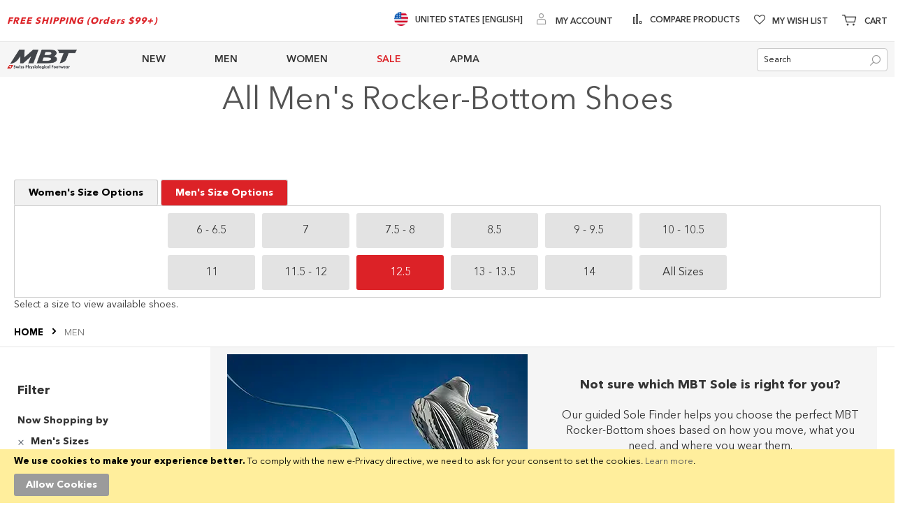

--- FILE ---
content_type: text/html; charset=UTF-8
request_url: https://us.mbt.com/men.html?cat=4788&men_s_sizes=7049&series=7136&type=7059
body_size: 25586
content:
<!doctype html>
<html lang="en">
    <head >
        <script>
    var LOCALE = 'en\u002DUS';
    var BASE_URL = 'https\u003A\u002F\u002Fus.mbt.com\u002F';
    var require = {
        'baseUrl': 'https\u003A\u002F\u002Fus.mbt.com\u002Fstatic\u002Ffrontend\u002FBrainvire\u002Fusmbt\u002Fen_US'
    };</script>        <meta charset="utf-8"/>
<meta name="title" content="MBT USA Official Store | MBT | Men&#039;s Comfortable Shoes | Designed for better health | Online Shoes Shopping"/>
<meta name="description" content="MBT Men&#039;s Comfortable Shoes - Unique in the care of your feet, Improve your health while walking!"/>
<meta name="keywords" content="Men&#039;s comfortable shoes, men&#039;s curved sole shoes, men&#039;s mbt shoes, back pain shoes, shoes to improve posture, shoes without foot pain"/>
<meta name="robots" content="noindex,nofollow"/>
<meta name="viewport" content="width=device-width, initial-scale=1, maximum-scale=1.0"/>
<meta name="format-detection" content="telephone=no"/>
<title>MBT USA Official Store | MBT | Men&#039;s Comfortable Shoes | Designed for better health | Online Shoes Shopping</title>
<link  rel="stylesheet" type="text/css"  media="all" href="https://us.mbt.com/static/frontend/Brainvire/usmbt/en_US/Anowave_Ec/css/ec.min.css" />
<link  rel="stylesheet" type="text/css"  media="all" href="https://us.mbt.com/static/_cache/merged/83251f039f66e76d1bac5379bd01ec38.min.css" />
<link  rel="stylesheet" type="text/css"  rel="preload" as="style" href="https://us.mbt.com/static/frontend/Brainvire/usmbt/en_US/css/plp-m.min.css" />
<script  type="text/javascript"  src="https://us.mbt.com/static/_cache/merged/3e5085a4bb7e6409e89ddea405fa87be.min.js"></script>
<link  rel="icon" type="image/x-icon" href="https://us.mbt.com/media/favicon/stores/5/mbt-corp-with-white-319x319.webp" />
<link  rel="shortcut icon" type="image/x-icon" href="https://us.mbt.com/media/favicon/stores/5/mbt-corp-with-white-319x319.webp" />
<!--sWmn7J6ctCuYFRR7wHwRqHl2ke0PIehn-->
<!--eec74c15596c9e83c6a3d970aad4fe18--><!--RohRLRxVIboeFSwTe6CVdCG2TqczZFJN--><meta name="facebook-domain-verification" content="02cmone5y506fom62m3lkryozjiap8" /><meta name="twitter:card" content="summary_large_image"><meta name="twitter:site" content="@usmbt"><meta name="twitter:creator" content="@usmbt">
<style>.catalog-category-view .category-view .magezon-builder,
.catalog-category-view  .block-static-block .magezon-builder {
    z-index: 1 !important;
}</style>        
<link rel="stylesheet" rel="preload" as="style" type="text/css" media="screen and (min-width: 768px)" 
href="https://us.mbt.com/static/frontend/Brainvire/usmbt/en_US/css/plp-l.min.css">
    <script type="text/x-magento-init">
        {
            "*": {
                "Magento_PageCache/js/form-key-provider": {
                    "isPaginationCacheEnabled":
                        0                }
            }
        }
    </script>
<script data-ommit="true" nonce="TrSmej5zLhSOogtKyu7AoQuTTJCsVIvuyz7nyEJs1kI="></script>

<script data-ommit="true" nonce="cWrbm2pH+8d70aVJ/oIpLrEt1JDlpVpTwx/LlKvMtEA=">

	window.dataLayer = window.dataLayer || [];

		
	window.AEC = window.AEC || {};

		
	AEC.Const = 
	{
		TIMING_CATEGORY_ADD_TO_CART:		'Add To Cart Time',
		TIMING_CATEGORY_REMOVE_FROM_CART:	'Remove From Cart Time',
		TIMING_CATEGORY_PRODUCT_CLICK:		'Product Detail Click Time',
		TIMING_CATEGORY_CHECKOUT:			'Checkout Time',
		TIMING_CATEGORY_CHECKOUT_STEP:		'Checkout Step Time',
		TIMING_CATEGORY_PRODUCT_WISHLIST:	'Add to Wishlist Time',
		TIMING_CATEGORY_PRODUCT_COMPARE:	'Add to Compare Time'
	};

	AEC.Const.URL 					= 'https://us.mbt.com/';
	AEC.Const.VARIANT_DELIMITER 	= '-';
	AEC.Const.VARIANT_DELIMITER_ATT = ':';

		
	AEC.Const.CHECKOUT_STEP_SHIPPING 	= 1;
	AEC.Const.CHECKOUT_STEP_PAYMENT  	= 2;
	AEC.Const.CHECKOUT_STEP_ORDER  		= 3;

		
	AEC.Const.DIMENSION_SEARCH = 18;

	
	AEC.Const.COOKIE_DIRECTIVE 								= false;
	AEC.Const.COOKIE_DIRECTIVE_ENGINE 						= 0;
	AEC.Const.COOKIE_DIRECTIVE_SEGMENT_MODE 				= false;
	AEC.Const.COOKIE_DIRECTIVE_SEGMENT_MODE_EVENTS			= ["cookieConsentGranted"];	
	AEC.Const.COOKIE_DIRECTIVE_CONSENT_GRANTED_EVENT 		= "cookieConsentGranted";
	AEC.Const.COOKIE_DIRECTIVE_CONSENT_DECLINE_EVENT 		= "cookieConsentDeclined";
	

		
	AEC.Const.COOKIE_DIRECTIVE_CONSENT_GRANTED = AEC.CookieConsent.getConsent("cookieConsentGranted");


	
	AEC.Const.COOKIE_DIRECTIVE_OVERRIDE_DECLINE = false;
	
		
	AEC.Const.CATALOG_CATEGORY_ADD_TO_CART_REDIRECT_EVENT = "catalogCategoryAddToCartRedirect";

		
	AEC.Message = 
	{
		confirm: 			 true,
		confirmRemoveTitle:  "Are you sure?",
		confirmRemove: 		 "Are you sure you would like to remove this item from the shopping cart?"
	};
			
	AEC.storeName 			= "US English";
	AEC.currencyCode	 	= "USD";
	AEC.useDefaultValues 	= false;
	AEC.facebook 			= false;
	AEC.facebookInitParams 	= [];

		
	AEC.SUPER = [];

		
	AEC.CONFIGURABLE_SIMPLES = [];

	
	AEC.BUNDLE = {"bundles":[],"options":[]};

	
	AEC.localStorage = true;

		
	AEC.summary = false;

	
	AEC.reset = false;

	
	AEC.tax = 1;

	
	AEC.simples = false;
	
</script>
<script data-ommit="true" nonce="yVF+s61NzQ/VXaCgJDn4UKl8aXQZKBSnOApjxZXiGk8=">

    (summary => 
    {
    	if (summary)
    	{
        	let getSummary = (event) => 
        	{
            	AEC.Request.post("https:\/\/us.mbt.com\/datalayer\/index\/cart\/",{ event:event }, (response) => 
            	{
                	dataLayer.push(response);
               	});
            };

            ['ec.cookie.remove.item.data','ec.cookie.update.item.data','ec.cookie.add.data'].forEach(event => 
            {
            	AEC.EventDispatcher.on(event, (event => 
            	{
                	return () => 
                	{
                    	setTimeout(() => { getSummary(event); }, 2000);
                    };
                })(event));
            });
    	}
    })(AEC.summary);
	
</script><script data-ommit="true" nonce="ukWqQayAbxeNGvYtCkrV2Y3kZvLobw2W565tX/LB4KM=">

    if ('undefined' !== typeof AEC && AEC.GA4)
    {
    	AEC.GA4.enabled = true;

    	    	
    	AEC.GA4.conversion_event = "purchase";

    	    	
    	AEC.GA4.currency = "USD";

    	    	
    	AEC.GA4.quote = [];
    }
    
</script><script data-ommit="true" nonce="4Ej5roEIXcMmV5IpcmPqZihrcM1H3ZiuhyQbqrA4Ag8=">

		
	window.dataLayer = window.dataLayer || [];

	
	
		
	var dataLayerTransport = (function()
	{
		var data = [];
		
		return {
			data:[],
			push: function(data)
			{
				this.data.push(data);
				
				return this;
			},
			serialize: function()
			{
				return this.data;
			}
		}	
	})();
	
</script><script data-ommit="true" nonce="GvJ+q3D9Eq05ZgrmASMYUGChO67tX/Ij3HRwM1pVGMI=">

	/* Dynamic remarketing */
	window.google_tag_params = window.google_tag_params || {};

	/* Default pagetype */
	window.google_tag_params.ecomm_pagetype = "category";

	/* Grouped products collection */
	window.G = [];

	/**
	 * Global revenue 
	 */
	window.revenue = 0;

	/**
	 * DoubleClick
	 */
	window.DoubleClick = 
	{
		DoubleClickRevenue:	 	0,
		DoubleClickTransaction: 0,
		DoubleClickQuantity: 	0
	};
	
	
	AEC.Cookie.visitor({"pageType":"category","websiteCountry":"US","websiteLanguage":"en_US","visitorLoginState":"Logged out","visitorLifetimeValue":0,"visitorExistingCustomer":"No","clientStatus":"Not client","page_top_category":"men.html?cat=4788&amp;men_s_sizes=7049&amp;series=7136&amp;type=7059","visitorType":"NOT LOGGED IN","currentStore":"US English"}).push(dataLayer, false);
	
</script>
<!-- Google Tag Manager -->
<script nonce="1pTM9fp1iadIJjxYQHLznpfG5P3Lt9L+/NSfgZOjE/k=">(function(w,d,s,l,i){w[l]=w[l]||[];w[l].push({'gtm.start':
new Date().getTime(),event:'gtm.js'});var f=d.getElementsByTagName(s)[0],
j=d.createElement(s),dl=l!='dataLayer'?'&l='+l:'';j.async=true;j.nonce='1pTM9fp1iadIJjxYQHLznpfG5P3Lt9L+/NSfgZOjE/k=';j.src=
'https://www.googletagmanager.com/gtm.js?id='+i+dl;f.parentNode.insertBefore(j,f);
})(window,document,'script','dataLayer','GTM-M9JXX8');</script>
<!-- End Google Tag Manager -->
<script data-ommit="true" nonce="a3SNYm/vVZvr0Zba15odTfxZVcMOYgprXArtDUUxUTY=">

    	
</script>
<script data-ommit="true" nonce="lqtp/g2R7xvbvDHEVlFuQxUNVH2EC7F29xqEbhfQc3U=">AEC.Bind.apply({"performance":false})</script>

            <script type="text/javascript"> (function(a,b,c,d,e,f,g){e['ire_o']=c;e[c]=e[c]||function(){(e[c].a=e[c].a||[]).push(arguments)};f=d.createElement(b);g=d.getElementsByTagName(b)[0];f.async=1;f.src=a;g.parentNode.insertBefore(f,g);})('https://utt.impactcdn.com/A6013336-c619-4aec-847c-5ac254440b5e1.js','script','ire',document,window); ire('identify'); </script> <script type="text/javascript"> !function(){String.prototype.includes||(String.prototype.includes=function(e,t){"use strict";if(e instanceof RegExp)throw TypeError("first argument must not be a RegExp");return void 0===t&&(t=0),-1!==this.indexOf(e,t)}),window.location.pathname.includes("checkout")&&ire("generateClickId",function(e){!function(e,t,i){const n=new Date;n.setTime(n.getTime()+24*i*60*60*1e3);const o="expires="+n.toUTCString();document.cookie=e+"="+t+";SameSite=None;"+o+";path=/;secure"}("irclickid",e,30)})}(); </script>     <script type="text/x-magento-init">
{
    "body": {
        "magepow/ajaxcompare" : {
            "popupTTL"       : "5",
            "showLoader"     : "0"        
        }
    }
}
</script><style>
	@media (min-width: 1260px) {
		.magezon-builder .mgz-container {width: 1260px;}
	}
	</style>
<style>
	.ec-gtm-cookie-directive > div { background: #ffffff; color: #000000; -webkit-border-radius: 8px; -moz-border-radius: 8px; -ms-border-radius: 8px; -o-border-radius: 8px; border-radius: 8px;  }
	.ec-gtm-cookie-directive > div > div > div a.action.accept,
    .ec-gtm-cookie-directive > div > div > div a.action.accept-all { color: #8bc53f; }
	.ec-gtm-cookie-directive > div > div > div a.action.refuse,
    .ec-gtm-cookie-directive > div > div > div a.action.customize { color: #000000; }
	.ec-gtm-cookie-directive > div > div > div .ec-gtm-cookie-directive-note-toggle { color: #8bc53f; }
    .ec-gtm-cookie-directive-segments { background: #ffffff; }
    .ec-gtm-cookie-directive-segments > div input[type="checkbox"] + label:before { border:1px solid #000000; }  
</style>    <style>.yphlvxa-s{text-align:center}.mgz-element.yphlvxa .mgz-element-heading-text{font-size:45px;color:#535353}.qqtjbew-s{text-align:center}.mgz-element.qqtjbew .mgz-element-heading-text{font-size:30px;color:#535353}.tab-button{padding:10px 20px;cursor:pointer;border:1px solid #ccc;border-bottom:none;background-color:#f1f1f1;color:black}.tab-button.active{background-color:#dc2227;color:white;font-weight:bold}.tab-content{border:1px solid #ccc;padding:10px}#button-container-women,#button-container-men{display:grid;grid-template-columns:repeat(6,1fr);gap:10px;max-width:800px;margin:0 auto}.size-button{background-color:#e3e3e3;color:#333;padding:10px;border:none;cursor:pointer;width:100%;height:50px;font-size:16px;font-weight:300;text-align:center}.selected{background-color:#dc2227;color:white}@media (max-width:768px){#button-container-women,#button-container-men{grid-template-columns:repeat(3,1fr)}}.go1dta0-s{text-align:center}.mgz-element.go1dta0 .image-content{width:100%;text-align:center}.mgz-element.go1dta0 .image-title{font-size:16px}.htvt44a{height:32px}.y2jyh84-s{text-align:center}.bhnv69m{height:32px}.nxn17x2-s{text-align:center}.mgz-element.nxn17x2 .mgz-link{border-radius:999px}.mgz-element.nxn17x2 .mgz-link{border-radius:999px}.ifwbuk8-s{text-align:center}.x88radj-s{background-color:#f5f5f5 !important}#find-my-sole-ribbon,#find-my-sole-ribbon--mounted{background:transparent;margin:0;padding:0}#find-my-sole-ribbon .mgz-link.mgz-btn,#find-my-sole-ribbon--mounted .mgz-link.mgz-btn{display:block;width:60%;max-width:400px;margin:0 auto;background:#be1e2d !important;border:1px solid #be1e2d !important;border-radius:999px;box-shadow:0 1px 2px rgba(0,0,0,.04);color:#fff !important;font-size:16px;font-weight:600;letter-spacing:.2px;text-transform:none;line-height:1.35;text-decoration:none !important;padding:12px 16px}#find-my-sole-ribbon .mgz-link.mgz-btn:hover,#find-my-sole-ribbon--mounted .mgz-link.mgz-btn:hover{background:#be1e2d !important;border-color:#e6e6e6 !important;border-radius:999px}@media (max-width:767px){#find-my-sole-ribbon,#find-my-sole-ribbon--mounted{margin-bottom:8px}} @media (max-width:768px){#find-my-sole-ribbon--mounted .mgz-link.mgz-btn{width:90%}} .vmhd4rm-s{padding-left:10px !important}.qpbe2i2-s{padding-left:10px !important}.iwf31v1{height:15px}.k8g3mef-s{border-color:#ffffff !important;border-right-width:1px !important;border-right-style:solid}.bx2vif2-s{padding-left:10px !important}.hyisdb4-s{padding-left:10px !important}.cooryic-s{border-color:#ffffff !important;border-right-width:1px !important;border-right-style:solid}.ijhgmq8-s{padding-left:10px !important}.e0o07ei{height:137px}.uvd4pbq-s{border-color:#ffffff !important;border-right-width:1px !important;border-right-style:solid}.bhwi40t{height:40px}.yao5ypy-s{text-align:center}.ac8cwd0-s{background-color:#414141 !important}</style></head>
    <body data-container="body"
          data-mage-init='{"loaderAjax": {}, "loader": { "icon": "https://us.mbt.com/static/frontend/Brainvire/usmbt/en_US/images/loader-2.gif"}}'
        id="html-body" class="page-with-filter page-products categorypath-men category-men page-layout-2columns-left catalog-category-view page-layout-category-full-width">
        
<script type="text/x-magento-init">
    {
        "*": {
            "Magento_PageBuilder/js/widget-initializer": {
                "config": {"[data-content-type=\"slider\"][data-appearance=\"default\"]":{"Magento_PageBuilder\/js\/content-type\/slider\/appearance\/default\/widget":false},"[data-content-type=\"map\"]":{"Magento_PageBuilder\/js\/content-type\/map\/appearance\/default\/widget":false},"[data-content-type=\"row\"]":{"Magento_PageBuilder\/js\/content-type\/row\/appearance\/default\/widget":false},"[data-content-type=\"tabs\"]":{"Magento_PageBuilder\/js\/content-type\/tabs\/appearance\/default\/widget":false},"[data-content-type=\"slide\"]":{"Magento_PageBuilder\/js\/content-type\/slide\/appearance\/default\/widget":{"buttonSelector":".pagebuilder-slide-button","showOverlay":"hover","dataRole":"slide"}},"[data-content-type=\"banner\"]":{"Magento_PageBuilder\/js\/content-type\/banner\/appearance\/default\/widget":{"buttonSelector":".pagebuilder-banner-button","showOverlay":"hover","dataRole":"banner"}},"[data-content-type=\"buttons\"]":{"Magento_PageBuilder\/js\/content-type\/buttons\/appearance\/inline\/widget":false},"[data-content-type=\"products\"][data-appearance=\"carousel\"]":{"Magento_PageBuilder\/js\/content-type\/products\/appearance\/carousel\/widget":false},"[data-content-type=\"dotdigitalgroup_form\"]":{"Dotdigitalgroup_Enterprise\/js\/content-type\/dotdigitalgroup-form\/appearance\/default\/widget":false}},
                "breakpoints": {"desktop":{"label":"Desktop","stage":true,"default":true,"class":"desktop-switcher","icon":"Magento_PageBuilder::css\/images\/switcher\/switcher-desktop.svg","conditions":{"min-width":"1024px"},"options":{"products":{"default":{"slidesToShow":"5"}}}},"tablet":{"conditions":{"max-width":"1024px","min-width":"768px"},"options":{"products":{"default":{"slidesToShow":"4"},"continuous":{"slidesToShow":"3"}}}},"mobile":{"label":"Mobile","stage":true,"class":"mobile-switcher","icon":"Magento_PageBuilder::css\/images\/switcher\/switcher-mobile.svg","media":"only screen and (max-width: 768px)","conditions":{"max-width":"768px","min-width":"640px"},"options":{"products":{"default":{"slidesToShow":"3"}}}},"mobile-small":{"conditions":{"max-width":"640px"},"options":{"products":{"default":{"slidesToShow":"2"},"continuous":{"slidesToShow":"1"}}}}}            }
        }
    }
</script>

<div class="cookie-status-message" id="cookie-status">
    The store will not work correctly when cookies are disabled.</div>
<script type="text&#x2F;javascript">document.querySelector("#cookie-status").style.display = "none";</script>
<script type="text/x-magento-init">
    {
        "*": {
            "cookieStatus": {}
        }
    }
</script>

<script type="text/x-magento-init">
    {
        "*": {
            "mage/cookies": {
                "expires": null,
                "path": "\u002F",
                "domain": ".mbt.com",
                "secure": true,
                "lifetime": "60000"
            }
        }
    }
</script>
    <noscript>
        <div class="message global noscript">
            <div class="content">
                <p>
                    <strong>JavaScript seems to be disabled in your browser.</strong>
                    <span>
                        For the best experience on our site, be sure to turn on Javascript in your browser.                    </span>
                </p>
            </div>
        </div>
    </noscript>
<script>    require.config({
        map: {
            '*': {
                wysiwygAdapter: 'mage/adminhtml/wysiwyg/tiny_mce/tinymce5Adapter'
            }
        }
    });</script>    <div role="alertdialog"
         tabindex="-1"
         class="message global cookie"
         id="notice-cookie-block">
        <div role="document" class="content" tabindex="0">
            <p>
                <strong>We use cookies to make your experience better.</strong>
                <span>To comply with the new e-Privacy directive, we need to ask for your consent to set the cookies.                </span>
                <a href="https://us.mbt.com/privacy-policy-cookie-restriction-mode/">Learn more</a>.            </p>
            <div class="actions">
                <button id="btn-cookie-allow" class="action allow primary">
                    <span>Allow Cookies</span>
                </button>
            </div>
        </div>
    </div>
    <script type="text&#x2F;javascript">    var elemxNBU73fRArray = document.querySelectorAll('div#notice-cookie-block');
    if(elemxNBU73fRArray.length !== 'undefined'){
        elemxNBU73fRArray.forEach(function(element) {
            if (element) {
                element.style.display = 'none';

            }
        });
    }</script>    <script type="text/x-magento-init">
        {
            "#notice-cookie-block": {
                "cookieNotices": {
                    "cookieAllowButtonSelector": "#btn-cookie-allow",
                    "cookieName": "user_allowed_save_cookie",
                    "cookieValue": {"5":1},
                    "cookieLifetime": 31536000,
                    "noCookiesUrl": "https\u003A\u002F\u002Fus.mbt.com\u002Fcookie\u002Findex\u002FnoCookies\u002F"
                }
            }
        }
    </script>

<script>
    window.cookiesConfig = window.cookiesConfig || {};
    window.cookiesConfig.secure = true;
</script><script>
    require.config({
        paths: {
            googleMaps: 'https\u003A\u002F\u002Fmaps.googleapis.com\u002Fmaps\u002Fapi\u002Fjs\u003Fv\u003D3\u0026key\u003D'
        },
        config: {
            'Magento_PageBuilder/js/utils/map': {
                style: ''
            },
            'Magento_PageBuilder/js/content-type/map/preview': {
                apiKey: '',
                apiKeyErrorMessage: 'You\u0020must\u0020provide\u0020a\u0020valid\u0020\u003Ca\u0020href\u003D\u0027https\u003A\u002F\u002Fus.mbt.com\u002Fadminhtml\u002Fsystem_config\u002Fedit\u002Fsection\u002Fcms\u002F\u0023cms_pagebuilder\u0027\u0020target\u003D\u0027_blank\u0027\u003EGoogle\u0020Maps\u0020API\u0020key\u003C\u002Fa\u003E\u0020to\u0020use\u0020a\u0020map.'
            },
            'Magento_PageBuilder/js/form/element/map': {
                apiKey: '',
                apiKeyErrorMessage: 'You\u0020must\u0020provide\u0020a\u0020valid\u0020\u003Ca\u0020href\u003D\u0027https\u003A\u002F\u002Fus.mbt.com\u002Fadminhtml\u002Fsystem_config\u002Fedit\u002Fsection\u002Fcms\u002F\u0023cms_pagebuilder\u0027\u0020target\u003D\u0027_blank\u0027\u003EGoogle\u0020Maps\u0020API\u0020key\u003C\u002Fa\u003E\u0020to\u0020use\u0020a\u0020map.'
            },
        }
    });
</script>

<script>
    require.config({
        shim: {
            'Magento_PageBuilder/js/utils/map': {
                deps: ['googleMaps']
            }
        }
    });
</script>
<!-- Google Tag Manager (noscript) -->
<noscript><iframe src="https://www.googletagmanager.com/ns.html?id=GTM-M9JXX8"
height="0" width="0" style="display:none;visibility:hidden"></iframe></noscript>
<!-- End Google Tag Manager (noscript) -->
    <script>
        require.config({
            paths: {
                'dmpt':  "//r3-t.trackedlink.net/_dmpt"
            }
        });
    </script>
    <script type="text/x-magento-init">
        {
            "*": {
                "dmpt": {}
            }
        }
    </script>
<div class="page-wrapper"><header class="page-header"><div class="panel wrapper"><div class="panel header"><div class="header-top-left"><div data-content-type="html" data-appearance="default" data-element="main" data-decoded="true"><strong><span class="top-link-promo">FREE SHIPPING (Orders $99+)</span></strong></div></div><div class="header-top-right"><div class="custom-link-header" data-content-type="html" data-appearance="default" data-element="main" data-decoded="true"><ul class="top-links-list">
<li class="switch-country">
   <a href="https://www.mbt.com/" class="switch-country-link">
      <span class="flag">
       <img src="https://us.mbt.com/media/wysiwyg/flags/united-states.webp" alt="flags" width="20" height="20" >
      </span>
      <span>United States [English]</span></a></li>
</ul></div><ul class="header links">        <script type="text/x-magento-init">
        {
            "*": {
                "Magento_Ui/js/core/app": {
                    "components": {
                        "customer": {
                            "component": "Magento_Customer/js/view/customer"
                        }
                    }
                }
            }
        }
    </script>
<li class="authorization-link" data-label="or">
    <a href="https://us.mbt.com/customer/account/login/referer/aHR0cHM6Ly91cy5tYnQuY29tL21lbi5odG1sP2NhdD00Nzg4Jm1lbl9zX3NpemVzPTcwNDkmc2VyaWVzPTcxMzYmdHlwZT03MDU5/"     aria-label="My Account">
        <span class="log-in">
            My Account        </span>
    </a>
</li>
</ul><ul class="compare wrapper"><li class="item link compare" data-bind="scope: 'compareProducts'" data-role="compare-products-link">
    <a class="action compare no-display" title="Compare&#x20;Products"
       data-bind="attr: {'href': compareProducts().listUrl}, css: {'no-display': !compareProducts().count}"
    >
        Compare Products        <span class="counter qty" data-bind="text: compareProducts().countCaption"></span>
    </a>
</li>
<script type="text/x-magento-init">
{"[data-role=compare-products-link]": {"Magento_Ui/js/core/app": {"components":{"compareProducts":{"component":"Magento_Catalog\/js\/view\/compare-products"}}}}}
</script>
</ul><div class="link wishlist" data-bind="scope: 'wishlist'">
    <a class="wishlist-link" href="https://us.mbt.com/wishlist/" 
    aria-label="Wishlist">My Wish List        <!-- ko if: wishlist().counter -->
        <span data-bind="text: wishlist().counter" class="counter qty"></span>
        <!-- /ko -->
    </a>
</div>
<script type="text/x-magento-init">
    {
        "*": {
            "Magento_Ui/js/core/app": {
                "components": {
                    "wishlist": {
                        "component": "Magento_Wishlist/js/view/wishlist"
                    }
                }
            }
        }
    }

</script>

<div data-block="minicart" class="minicart-wrapper">
    <a class="action showcart" href="https://us.mbt.com/checkout/cart/"
       data-bind="scope: 'minicart_content'" aria-label="Minicart">
        <span class="text" data-bind="css: { empty: !!getCartParam('summary_count') == false }"><span class="icon-tool-1"></span>Cart</span>
        <span class="counter qty"
              data-bind="css: { empty: !!getCartParam('summary_count') == false }, blockLoader: isLoading">
                <!-- ko if: getCartParam('summary_count') -->
                <span class="cart-item-count"><!-- ko text: getCartParam('summary_count') --><!-- /ko --></span>
                items,                <!-- ko if:  getCartParam('subtotal') -->
                <!-- ko text:  getCartParam('subtotal').replace(/<\/?[^>]+(>|$)/g, "") --><!-- /ko -->
                <!-- /ko -->
                <!-- /ko -->
            <span class="counter-label">
            <!-- ko if: getCartParam('summary_count') -->
                <!-- ko text: getCartParam('summary_count') --><!-- /ko -->
                <!-- ko i18n: 'items' --><!-- /ko -->
            <!-- /ko -->
            </span>
        </span>
    </a>
            <div class="block block-minicart empty"
             data-role="dropdownDialog"
             data-mage-init='{"dropdownDialog":{
                "appendTo":"[data-block=minicart]",
                "triggerTarget":".showcart",
                "timeout": "2000",
                "closeOnMouseLeave": false,
                "closeOnEscape": true,
                "closeOnClickOutside": false,
                "triggerClass":"active",
                "parentClass":"active",
                "buttons":[]}}'>
            <div id="minicart-content-wrapper" data-bind="scope: 'minicart_content'">
                <!-- ko template: getTemplate() --><!-- /ko -->
            </div>
                    </div>
        <script>
        window.checkout = {"shoppingCartUrl":"https:\/\/us.mbt.com\/checkout\/cart\/","checkoutUrl":"https:\/\/us.mbt.com\/checkout\/","updateItemQtyUrl":"https:\/\/us.mbt.com\/checkout\/sidebar\/updateItemQty\/","removeItemUrl":"https:\/\/us.mbt.com\/checkout\/sidebar\/removeItem\/","imageTemplate":"Magento_Catalog\/product\/image_with_borders","baseUrl":"https:\/\/us.mbt.com\/","minicartMaxItemsVisible":5,"websiteId":"5","maxItemsToDisplay":10,"storeId":"5","storeGroupId":"5","customerLoginUrl":"https:\/\/us.mbt.com\/customer\/account\/login\/referer\/aHR0cHM6Ly91cy5tYnQuY29tL21lbi5odG1sP2NhdD00Nzg4Jm1lbl9zX3NpemVzPTcwNDkmc2VyaWVzPTcxMzYmdHlwZT03MDU5\/","isRedirectRequired":false,"autocomplete":"off","captcha":{"user_login":{"isCaseSensitive":false,"imageHeight":50,"imageSrc":"","refreshUrl":"https:\/\/us.mbt.com\/captcha\/refresh\/","isRequired":false,"timestamp":1768969549}}};
    </script>
    <script type="text/x-magento-init">
    {
        "[data-block='minicart']": {
            "Magento_Ui/js/core/app": {"components":{"minicart_content":{"children":{"subtotal.container":{"children":{"subtotal":{"children":{"subtotal.totals":{"config":{"display_cart_subtotal_incl_tax":0,"display_cart_subtotal_excl_tax":1,"template":"Magento_Tax\/checkout\/minicart\/subtotal\/totals"},"component":"Magento_Tax\/js\/view\/checkout\/minicart\/subtotal\/totals","children":{"subtotal.totals.msrp":{"component":"Magento_Msrp\/js\/view\/checkout\/minicart\/subtotal\/totals","config":{"displayArea":"minicart-subtotal-hidden","template":"Magento_Msrp\/checkout\/minicart\/subtotal\/totals"}}}}},"component":"uiComponent","config":{"template":"Magento_Checkout\/minicart\/subtotal"}}},"component":"uiComponent","config":{"displayArea":"subtotalContainer"}},"item.renderer":{"component":"Magento_Checkout\/js\/view\/cart-item-renderer","config":{"displayArea":"defaultRenderer","template":"Magento_Checkout\/minicart\/item\/default"},"children":{"item.image":{"component":"Magento_Catalog\/js\/view\/image","config":{"template":"Magento_Catalog\/product\/image","displayArea":"itemImage"}},"checkout.cart.item.price.sidebar":{"component":"uiComponent","config":{"template":"Magento_Checkout\/minicart\/item\/price","displayArea":"priceSidebar"}}}},"extra_info":{"component":"uiComponent","config":{"displayArea":"extraInfo"}},"promotion":{"component":"uiComponent","config":{"displayArea":"promotion"}}},"config":{"itemRenderer":{"default":"defaultRenderer","simple":"defaultRenderer","virtual":"defaultRenderer"},"template":"Magento_Checkout\/minicart\/content"},"component":"Magento_Checkout\/js\/view\/minicart"}},"types":[]}        },
        "*": {
            "Magento_Ui/js/block-loader": "https://us.mbt.com/static/frontend/Brainvire/usmbt/en_US/images/loader-1.gif"
        }
    }
    </script>
</div>


</div></div></div><div class="header content"><span data-action="toggle-nav" class="action nav-toggle"><span>Toggle Nav</span></span>
<a
    class="logo"
    href="https://us.mbt.com/"
    title="MBT&#x20;Swiss&#x20;Physiological&#x20;Footwear"
    aria-label="store logo">
    <img src="https://us.mbt.com/media/logo/stores/5/mbt-corp-logo-175x48.webp"
         title="MBT&#x20;Swiss&#x20;Physiological&#x20;Footwear"
         alt="MBT&#x20;Swiss&#x20;Physiological&#x20;Footwear"
            width="170"            height="48"    />
</a>    <div class="sections nav-sections">
                <div class="section-items nav-sections-items"
             data-mage-init='{"tabs":{"openedState":"active"}}'>
                                                            <div class="section-item-title nav-sections-item-title"
                     data-role="collapsible">
                    <a class="nav-sections-item-switch"
                       data-toggle="switch" href="#store.links">
                        Account                    </a>
                </div>
                <div class="section-item-content nav-sections-item-content"
                     id="store.links"
                     data-role="content">
                    <!-- Account links -->                </div>
                                    </div>
    </div>
<div class="responsive-header"><div class="header-menu"><span id="hamburger-icon-menu" class="hamburger-icon action active">
    <span class="line line-1"></span>
    <span class="line line-2"></span>
    <span class="line line-3"></span>
</span>

<strong class="mobile-logo">
    <img src="https://us.mbt.com/media/logo/stores/5/mbt-corp-logo-175x48.webp"
         alt="MBT Swiss Physiological Footwear"
        width="170"        height="48"    />
</strong>

<div id="top-menu-1768969549" class="block ves-megamenu top-navigation ves-maccordion ves-dhorizontal ves-megamenu-hover  top-menu">
            <div class="navigation navitaion17689695496970554d616e1">
        <nav class="navigation" data-action="navigation">
            <ul id="nav17689695496970554d616e1" class="nav17689695496970554d616e1"   data-mage-init='{"menu":{"responsive":false, "expanded":false, "position":{"my":"left top","at":"left bottom"}}}' data-toggle-mobile-nav="false">
                <li id="vesitem-301768953600727822069" class=" nav-item level0 submenu-alignleft subhover  dropdown level-top  parent"  ><a href="https://us.mbt.com/new-arrivals.html?product_list_order=newest" title="NEW" target="_self"   class=" nav-anchor"><span>NEW</span><span class="opener"></span></a><div class=" submenu dropdown-menu"  ><div class="submenu-inner before-ves-submenu-inner"><div class="content-wrapper"><div class="item-content" style="width:100%"><div class="level1 nav-dropdown ves-column1 "><div class="item-content1 hidden-xs hidden-sm"><div class="mega-col mega-col-1 mega-col-level-1 col-xs-12"><div id="vesitem-6017689536001935135095" class=" nav-item level1 submenu-alignleft subgroup  dropdown-submenu  parent"  ><a href="#" title="BY CATEGORY"    class=" nav-anchor subitems-group"><span>BY CATEGORY</span><span class="opener"></span></a><div class=" submenu dropdown-mega"  ><div class="submenu-inner before-ves-submenu-inner"><div class="content-wrapper"><div class="item-content" style="width:100%"><div class="level2 nav-dropdown ves-column1 "><div class="item-content1 hidden-xs hidden-sm"><div class="mega-col mega-col-3 mega-col-level-2 col-xs-12"><div id="vesitem-281768953600269823823" class=" nav-item level2 nav-1-1-1 submenu-alignleft subhover  dropdown-submenu  category-item"  ><a href="https://us.mbt.com/new-arrivals/men.html" title="MEN" target="_self"   class=" nav-anchor"><span>MEN</span></a></div><div id="vesitem-291768953600914658169" class=" nav-item level2 nav-1-1-2 submenu-alignleft subhover  dropdown-submenu  category-item"  ><a href="https://us.mbt.com/new-arrivals/women.html" title="WOMEN" target="_self"   class=" nav-anchor"><span>WOMEN</span></a></div><div id="vesitem-6117689536001662648753" class=" nav-item level2 nav-1-1-3 submenu-alignleft subhover  dropdown-submenu shop-all-link category-item"  ><a href="https://us.mbt.com/new-arrivals.html" title="SHOP ALL" target="_self"   class=" nav-anchor"><span>SHOP ALL</span></a></div></div></div><div class="item-content2 hidden-lg hidden-md"><div id="vesitem-2817689536002698238232" class=" nav-item level2 submenu-alignleft subhover  dropdown-submenu "  ><a href="https://us.mbt.com/new-arrivals/men.html" title="MEN" target="_self"   class=" nav-anchor"><span>MEN</span></a></div><div id="vesitem-2917689536009146581692" class=" nav-item level2 submenu-alignleft subhover  dropdown-submenu "  ><a href="https://us.mbt.com/new-arrivals/women.html" title="WOMEN" target="_self"   class=" nav-anchor"><span>WOMEN</span></a></div><div id="vesitem-61176895360016626487532" class=" nav-item level2 submenu-alignleft subhover  dropdown-submenu shop-all-link"  ><a href="https://us.mbt.com/new-arrivals.html" title="SHOP ALL" target="_self"   class=" nav-anchor"><span>SHOP ALL</span></a></div></div></div></div></div></div></div></div></div></div><div class="item-content2 hidden-lg hidden-md"><div id="vesitem-60176895360019351350952" class=" nav-item level1 submenu-alignleft subgroup  dropdown-submenu  parent"  ><a href="#" title="BY CATEGORY"    class=" nav-anchor subitems-group"><span>BY CATEGORY</span><span class="opener"></span></a><div class=" submenu dropdown-mega"  ><div class="submenu-inner before-ves-submenu-inner"><div class="content-wrapper"><div class="item-content" style="width:100%"><div class="level2 nav-dropdown ves-column1 "><div class="item-content1 hidden-xs hidden-sm"><div class="mega-col mega-col-3 mega-col-level-2 col-xs-12"><div id="vesitem-281768953600269823823" class=" nav-item level2 submenu-alignleft subhover  dropdown-submenu "  ><a href="https://us.mbt.com/new-arrivals/men.html" title="MEN" target="_self"   class=" nav-anchor"><span>MEN</span></a></div><div id="vesitem-291768953600914658169" class=" nav-item level2 submenu-alignleft subhover  dropdown-submenu "  ><a href="https://us.mbt.com/new-arrivals/women.html" title="WOMEN" target="_self"   class=" nav-anchor"><span>WOMEN</span></a></div><div id="vesitem-6117689536001662648753" class=" nav-item level2 submenu-alignleft subhover  dropdown-submenu shop-all-link"  ><a href="https://us.mbt.com/new-arrivals.html" title="SHOP ALL" target="_self"   class=" nav-anchor"><span>SHOP ALL</span></a></div></div></div><div class="item-content2 hidden-lg hidden-md"><div id="vesitem-2817689536002698238232" class=" nav-item level2 submenu-alignleft subhover  dropdown-submenu "  ><a href="https://us.mbt.com/new-arrivals/men.html" title="MEN" target="_self"   class=" nav-anchor"><span>MEN</span></a></div><div id="vesitem-2917689536009146581692" class=" nav-item level2 submenu-alignleft subhover  dropdown-submenu "  ><a href="https://us.mbt.com/new-arrivals/women.html" title="WOMEN" target="_self"   class=" nav-anchor"><span>WOMEN</span></a></div><div id="vesitem-61176895360016626487532" class=" nav-item level2 submenu-alignleft subhover  dropdown-submenu shop-all-link"  ><a href="https://us.mbt.com/new-arrivals.html" title="SHOP ALL" target="_self"   class=" nav-anchor"><span>SHOP ALL</span></a></div></div></div></div></div></div></div></div></div></div></div></div></div></div></li><li id="vesitem-3917689536001829473612" class=" nav-item level0 nav-1 submenu-alignleft subhover  dropdown level-top full-width category-item parent"  ><a href="https://us.mbt.com/men.html" title="MEN" target="_self"   class=" nav-anchor"><span>MEN</span><span class="opener"></span></a><div class=" submenu dropdown-menu"  ><div class="submenu-inner before-ves-submenu-inner"><div class="content-wrapper"><div class="item-content" ><div class="level1 nav-dropdown ves-column4 "><div class="item-content1 hidden-xs hidden-sm"><div class="mega-col mega-col-4 mega-col-level-1 col-xs-12"><div id="vesitem-6217689536001825138309" class=" nav-item level1 submenu-alignleft subgroup  dropdown-submenu  parent"  ><a href="#" title="BY TYPE"    class=" nav-anchor subitems-group"><span>BY TYPE</span><span class="opener"></span></a><div class=" submenu dropdown-mega"  ><div class="submenu-inner before-ves-submenu-inner"><div class="content-wrapper"><div class="item-content" style="width:100%"><div class="level2 nav-dropdown ves-column1 "><div class="item-content1 hidden-xs hidden-sm"><div class="mega-col mega-col-6 mega-col-level-2 col-xs-12"><div id="vesitem-6317689536001644598383" class=" nav-item level2 submenu-alignleft subhover  dropdown-submenu "  ><a href="men.html?type=7059" title="ATHLETIC" target="_self"   class=" nav-anchor"><span>ATHLETIC</span></a></div><div id="vesitem-6417689536002009285581" class=" nav-item level2 submenu-alignleft subhover  dropdown-submenu "  ><a href="men.html?type=7061" title="EVERYDAY" target="_self"   class=" nav-anchor"><span>EVERYDAY</span></a></div><div id="vesitem-6517689536001157874651" class=" nav-item level2 submenu-alignleft subhover  dropdown-submenu men.html?type=7058"  ><a href="men.html?type=7058" title="OXFORDS" target="_self"   class=" nav-anchor"><span>OXFORDS</span></a></div><div id="vesitem-661768953600479977418" class=" nav-item level2 submenu-alignleft subhover  dropdown-submenu "  ><a href="men.html?type=7060" title="SANDALS" target="_self"   class=" nav-anchor"><span>SANDALS</span></a></div><div id="vesitem-6717689536001782707855" class=" nav-item level2 submenu-alignleft subhover  dropdown-submenu "  ><a href="men.html?type=7062" title="SLIP ONS" target="_self"   class=" nav-anchor"><span>SLIP ONS</span></a></div><div id="vesitem-6817689536001658165910" class=" nav-item level2 submenu-alignleft subhover  dropdown-submenu "  ><a href="men.html?type=7057" title="BOOTS" target="_self"   class=" nav-anchor"><span>BOOTS</span></a></div></div></div><div class="item-content2 hidden-lg hidden-md"><div id="vesitem-63176895360016445983832" class=" nav-item level2 submenu-alignleft subhover  dropdown-submenu "  ><a href="men.html?type=7059" title="ATHLETIC" target="_self"   class=" nav-anchor"><span>ATHLETIC</span></a></div><div id="vesitem-64176895360020092855812" class=" nav-item level2 submenu-alignleft subhover  dropdown-submenu "  ><a href="men.html?type=7061" title="EVERYDAY" target="_self"   class=" nav-anchor"><span>EVERYDAY</span></a></div><div id="vesitem-65176895360011578746512" class=" nav-item level2 submenu-alignleft subhover  dropdown-submenu men.html?type=7058"  ><a href="men.html?type=7058" title="OXFORDS" target="_self"   class=" nav-anchor"><span>OXFORDS</span></a></div><div id="vesitem-6617689536004799774182" class=" nav-item level2 submenu-alignleft subhover  dropdown-submenu "  ><a href="men.html?type=7060" title="SANDALS" target="_self"   class=" nav-anchor"><span>SANDALS</span></a></div><div id="vesitem-67176895360017827078552" class=" nav-item level2 submenu-alignleft subhover  dropdown-submenu "  ><a href="men.html?type=7062" title="SLIP ONS" target="_self"   class=" nav-anchor"><span>SLIP ONS</span></a></div><div id="vesitem-68176895360016581659102" class=" nav-item level2 submenu-alignleft subhover  dropdown-submenu "  ><a href="men.html?type=7057" title="BOOTS" target="_self"   class=" nav-anchor"><span>BOOTS</span></a></div></div></div></div></div></div></div></div></div><div class="mega-col mega-col-4 mega-col-level-1 col-xs-12"><div id="vesitem-691768953600224760479" class=" nav-item level1 submenu-alignleft subgroup  dropdown-submenu  parent"  ><a href="#" title="BY CATEGORY"    class=" nav-anchor subitems-group"><span>BY CATEGORY</span><span class="opener"></span></a><div class=" submenu dropdown-mega"  ><div class="submenu-inner before-ves-submenu-inner"><div class="content-wrapper"><div class="item-content" style="width:100%"><div class="level2 nav-dropdown ves-column1 "><div class="item-content1 hidden-xs hidden-sm"><div class="mega-col mega-col-9 mega-col-level-2 col-xs-12"><div id="vesitem-311768953600465025115" class=" nav-item level2 nav-1-2-1 submenu-alignleft subhover  dropdown-submenu  category-item"  ><a href="https://us.mbt.com/men/running.html" title="RUNNING" target="_self"   class=" nav-anchor"><span>RUNNING</span></a></div><div id="vesitem-3217689536001317201690" class=" nav-item level2 nav-1-2-2 submenu-alignleft subhover  dropdown-submenu  category-item"  ><a href="https://us.mbt.com/men/walking.html" title="WALKING" target="_self"   class=" nav-anchor"><span>WALKING</span></a></div><div id="vesitem-3317689536001805995827" class=" nav-item level2 nav-1-2-3 submenu-alignleft subhover  dropdown-submenu  category-item"  ><a href="https://us.mbt.com/men/casual.html" title="CASUAL" target="_self"   class=" nav-anchor"><span>CASUAL</span></a></div><div id="vesitem-3417689536002098404524" class=" nav-item level2 nav-1-2-4 submenu-alignleft subhover  dropdown-submenu  category-item"  ><a href="https://us.mbt.com/men/dress.html" title="DRESS" target="_self"   class=" nav-anchor"><span>DRESS</span></a></div><div id="vesitem-351768953600990268336" class=" nav-item level2 nav-1-2-5 submenu-alignleft subhover  dropdown-submenu  category-item"  ><a href="https://us.mbt.com/men/outdoor.html" title="OUTDOOR" target="_self"   class=" nav-anchor"><span>OUTDOOR</span></a></div><div id="vesitem-3617689536001705021486" class=" nav-item level2 nav-1-2-6 submenu-alignleft subhover  dropdown-submenu  category-item"  ><a href="https://us.mbt.com/men/sandals.html" title="SANDALS" target="_self"   class=" nav-anchor"><span>SANDALS</span></a></div><div id="vesitem-3717689536001434622748" class=" nav-item level2 nav-1-2-7 submenu-alignleft subhover  dropdown-submenu  category-item"  ><a href="https://us.mbt.com/men/professional.html" title="WORK" target="_self"   class=" nav-anchor"><span>WORK</span></a></div><div id="vesitem-381768953600877354892" class=" nav-item level2 nav-1-2-8 submenu-alignleft subhover  dropdown-submenu  category-item"  ><a href="https://us.mbt.com/men/men-boots.html" title="BOOTS" target="_self"   class=" nav-anchor"><span>BOOTS</span></a></div><div id="vesitem-7017689536001232896651" class=" nav-item level2 nav-1-2-9 submenu-alignleft subhover  dropdown-submenu view-all-link category-item"  ><a href="https://us.mbt.com/men.html" title="SHOP ALL" target="_self"   class=" nav-anchor"><span>SHOP ALL</span></a></div></div></div><div class="item-content2 hidden-lg hidden-md"><div id="vesitem-3117689536004650251152" class=" nav-item level2 submenu-alignleft subhover  dropdown-submenu "  ><a href="https://us.mbt.com/men/running.html" title="RUNNING" target="_self"   class=" nav-anchor"><span>RUNNING</span></a></div><div id="vesitem-32176895360013172016902" class=" nav-item level2 submenu-alignleft subhover  dropdown-submenu "  ><a href="https://us.mbt.com/men/walking.html" title="WALKING" target="_self"   class=" nav-anchor"><span>WALKING</span></a></div><div id="vesitem-33176895360018059958272" class=" nav-item level2 submenu-alignleft subhover  dropdown-submenu "  ><a href="https://us.mbt.com/men/casual.html" title="CASUAL" target="_self"   class=" nav-anchor"><span>CASUAL</span></a></div><div id="vesitem-34176895360020984045242" class=" nav-item level2 submenu-alignleft subhover  dropdown-submenu "  ><a href="https://us.mbt.com/men/dress.html" title="DRESS" target="_self"   class=" nav-anchor"><span>DRESS</span></a></div><div id="vesitem-3517689536009902683362" class=" nav-item level2 submenu-alignleft subhover  dropdown-submenu "  ><a href="https://us.mbt.com/men/outdoor.html" title="OUTDOOR" target="_self"   class=" nav-anchor"><span>OUTDOOR</span></a></div><div id="vesitem-36176895360017050214862" class=" nav-item level2 submenu-alignleft subhover  dropdown-submenu "  ><a href="https://us.mbt.com/men/sandals.html" title="SANDALS" target="_self"   class=" nav-anchor"><span>SANDALS</span></a></div><div id="vesitem-37176895360014346227482" class=" nav-item level2 submenu-alignleft subhover  dropdown-submenu "  ><a href="https://us.mbt.com/men/professional.html" title="WORK" target="_self"   class=" nav-anchor"><span>WORK</span></a></div><div id="vesitem-3817689536008773548922" class=" nav-item level2 submenu-alignleft subhover  dropdown-submenu "  ><a href="https://us.mbt.com/men/men-boots.html" title="BOOTS" target="_self"   class=" nav-anchor"><span>BOOTS</span></a></div><div id="vesitem-70176895360012328966512" class=" nav-item level2 submenu-alignleft subhover  dropdown-submenu view-all-link"  ><a href="https://us.mbt.com/men.html" title="SHOP ALL" target="_self"   class=" nav-anchor"><span>SHOP ALL</span></a></div></div></div></div></div></div></div></div></div><div class="mega-col mega-col-4 mega-col-level-1 col-xs-12"><div id="vesitem-7117689536001377722178" class=" nav-item level1 submenu-alignleft subgroup  dropdown-submenu  parent"  ><a href="#" title="TOP SERIES"    class=" nav-anchor subitems-group"><span>TOP SERIES</span><span class="opener"></span></a><div class=" submenu dropdown-mega"  ><div class="submenu-inner before-ves-submenu-inner"><div class="content-wrapper"><div class="item-content" style="width:100%"><div class="level2 nav-dropdown ves-column1 "><div class="item-content1 hidden-xs hidden-sm"><div class="mega-col mega-col-3 mega-col-level-2 col-xs-12"><div id="vesitem-7217689536001986616841" class=" nav-item level2 submenu-alignleft subhover  dropdown-submenu "  ><a href="men.html?series=1449" title="SPORT 3X" target="_self"   class=" nav-anchor"><span>SPORT 3X</span></a></div><div id="vesitem-7317689536001782889596" class=" nav-item level2 submenu-alignleft subhover  dropdown-submenu "  ><a href="men.html?series=1406" title="COLORADO X" target="_self"   class=" nav-anchor"><span>COLORADO X</span></a></div><div id="vesitem-7417689536001647955477" class=" nav-item level2 submenu-alignleft subhover  dropdown-submenu "  ><a href="men.html?series=6989" title="HURACAN" target="_self"   class=" nav-anchor"><span>HURACAN</span></a></div></div></div><div class="item-content2 hidden-lg hidden-md"><div id="vesitem-72176895360019866168412" class=" nav-item level2 submenu-alignleft subhover  dropdown-submenu "  ><a href="men.html?series=1449" title="SPORT 3X" target="_self"   class=" nav-anchor"><span>SPORT 3X</span></a></div><div id="vesitem-73176895360017828895962" class=" nav-item level2 submenu-alignleft subhover  dropdown-submenu "  ><a href="men.html?series=1406" title="COLORADO X" target="_self"   class=" nav-anchor"><span>COLORADO X</span></a></div><div id="vesitem-74176895360016479554772" class=" nav-item level2 submenu-alignleft subhover  dropdown-submenu "  ><a href="men.html?series=6989" title="HURACAN" target="_self"   class=" nav-anchor"><span>HURACAN</span></a></div></div></div></div></div></div></div></div></div><div class="mega-col mega-col-4 mega-col-level-1 col-xs-12"><div id="vesitem-751768953600423641146" class=" nav-item level1 submenu-alignleft subhover  dropdown-submenu category-width-img-section"  ><div class="item-before-content"><p><a title="Taka Slip On" href="new-arrivals.html?series=6998"><img src="https://us.mbt.com/media/wysiwyg/Taka_294x196.webp" alt="" width="196" height="131"></a></p>
<p><a title="Taka Slip On" href="new-arrivals.html?series=6998">Slip On</a></p>
<p>&nbsp;</p>
<p><a href="men-tabaka-loafer-702669-03u"><img src="https://us.mbt.com/media/wysiwyg/Tabaka_Mens_Category_294x196.webp" alt="" width="196" height="131"></a></p>
<p><a title="Tabaka Loafer" href="men-tabaka-loafer-702669-03u">Tabaka Loafer</a></p></div></div></div></div><div class="item-content2 hidden-lg hidden-md"><div id="vesitem-62176895360018251383092" class=" nav-item level1 submenu-alignleft subgroup  dropdown-submenu  parent"  ><a href="#" title="BY TYPE"    class=" nav-anchor subitems-group"><span>BY TYPE</span><span class="opener"></span></a><div class=" submenu dropdown-mega"  ><div class="submenu-inner before-ves-submenu-inner"><div class="content-wrapper"><div class="item-content" style="width:100%"><div class="level2 nav-dropdown ves-column1 "><div class="item-content1 hidden-xs hidden-sm"><div class="mega-col mega-col-6 mega-col-level-2 col-xs-12"><div id="vesitem-6317689536001644598383" class=" nav-item level2 submenu-alignleft subhover  dropdown-submenu "  ><a href="men.html?type=7059" title="ATHLETIC" target="_self"   class=" nav-anchor"><span>ATHLETIC</span></a></div><div id="vesitem-6417689536002009285581" class=" nav-item level2 submenu-alignleft subhover  dropdown-submenu "  ><a href="men.html?type=7061" title="EVERYDAY" target="_self"   class=" nav-anchor"><span>EVERYDAY</span></a></div><div id="vesitem-6517689536001157874651" class=" nav-item level2 submenu-alignleft subhover  dropdown-submenu men.html?type=7058"  ><a href="men.html?type=7058" title="OXFORDS" target="_self"   class=" nav-anchor"><span>OXFORDS</span></a></div><div id="vesitem-661768953600479977418" class=" nav-item level2 submenu-alignleft subhover  dropdown-submenu "  ><a href="men.html?type=7060" title="SANDALS" target="_self"   class=" nav-anchor"><span>SANDALS</span></a></div><div id="vesitem-6717689536001782707855" class=" nav-item level2 submenu-alignleft subhover  dropdown-submenu "  ><a href="men.html?type=7062" title="SLIP ONS" target="_self"   class=" nav-anchor"><span>SLIP ONS</span></a></div><div id="vesitem-6817689536001658165910" class=" nav-item level2 submenu-alignleft subhover  dropdown-submenu "  ><a href="men.html?type=7057" title="BOOTS" target="_self"   class=" nav-anchor"><span>BOOTS</span></a></div></div></div><div class="item-content2 hidden-lg hidden-md"><div id="vesitem-63176895360016445983832" class=" nav-item level2 submenu-alignleft subhover  dropdown-submenu "  ><a href="men.html?type=7059" title="ATHLETIC" target="_self"   class=" nav-anchor"><span>ATHLETIC</span></a></div><div id="vesitem-64176895360020092855812" class=" nav-item level2 submenu-alignleft subhover  dropdown-submenu "  ><a href="men.html?type=7061" title="EVERYDAY" target="_self"   class=" nav-anchor"><span>EVERYDAY</span></a></div><div id="vesitem-65176895360011578746512" class=" nav-item level2 submenu-alignleft subhover  dropdown-submenu men.html?type=7058"  ><a href="men.html?type=7058" title="OXFORDS" target="_self"   class=" nav-anchor"><span>OXFORDS</span></a></div><div id="vesitem-6617689536004799774182" class=" nav-item level2 submenu-alignleft subhover  dropdown-submenu "  ><a href="men.html?type=7060" title="SANDALS" target="_self"   class=" nav-anchor"><span>SANDALS</span></a></div><div id="vesitem-67176895360017827078552" class=" nav-item level2 submenu-alignleft subhover  dropdown-submenu "  ><a href="men.html?type=7062" title="SLIP ONS" target="_self"   class=" nav-anchor"><span>SLIP ONS</span></a></div><div id="vesitem-68176895360016581659102" class=" nav-item level2 submenu-alignleft subhover  dropdown-submenu "  ><a href="men.html?type=7057" title="BOOTS" target="_self"   class=" nav-anchor"><span>BOOTS</span></a></div></div></div></div></div></div></div></div><div id="vesitem-6917689536002247604792" class=" nav-item level1 submenu-alignleft subgroup  dropdown-submenu  parent"  ><a href="#" title="BY CATEGORY"    class=" nav-anchor subitems-group"><span>BY CATEGORY</span><span class="opener"></span></a><div class=" submenu dropdown-mega"  ><div class="submenu-inner before-ves-submenu-inner"><div class="content-wrapper"><div class="item-content" style="width:100%"><div class="level2 nav-dropdown ves-column1 "><div class="item-content1 hidden-xs hidden-sm"><div class="mega-col mega-col-9 mega-col-level-2 col-xs-12"><div id="vesitem-311768953600465025115" class=" nav-item level2 submenu-alignleft subhover  dropdown-submenu "  ><a href="https://us.mbt.com/men/running.html" title="RUNNING" target="_self"   class=" nav-anchor"><span>RUNNING</span></a></div><div id="vesitem-3217689536001317201690" class=" nav-item level2 submenu-alignleft subhover  dropdown-submenu "  ><a href="https://us.mbt.com/men/walking.html" title="WALKING" target="_self"   class=" nav-anchor"><span>WALKING</span></a></div><div id="vesitem-3317689536001805995827" class=" nav-item level2 submenu-alignleft subhover  dropdown-submenu "  ><a href="https://us.mbt.com/men/casual.html" title="CASUAL" target="_self"   class=" nav-anchor"><span>CASUAL</span></a></div><div id="vesitem-3417689536002098404524" class=" nav-item level2 submenu-alignleft subhover  dropdown-submenu "  ><a href="https://us.mbt.com/men/dress.html" title="DRESS" target="_self"   class=" nav-anchor"><span>DRESS</span></a></div><div id="vesitem-351768953600990268336" class=" nav-item level2 submenu-alignleft subhover  dropdown-submenu "  ><a href="https://us.mbt.com/men/outdoor.html" title="OUTDOOR" target="_self"   class=" nav-anchor"><span>OUTDOOR</span></a></div><div id="vesitem-3617689536001705021486" class=" nav-item level2 submenu-alignleft subhover  dropdown-submenu "  ><a href="https://us.mbt.com/men/sandals.html" title="SANDALS" target="_self"   class=" nav-anchor"><span>SANDALS</span></a></div><div id="vesitem-3717689536001434622748" class=" nav-item level2 submenu-alignleft subhover  dropdown-submenu "  ><a href="https://us.mbt.com/men/professional.html" title="WORK" target="_self"   class=" nav-anchor"><span>WORK</span></a></div><div id="vesitem-381768953600877354892" class=" nav-item level2 submenu-alignleft subhover  dropdown-submenu "  ><a href="https://us.mbt.com/men/men-boots.html" title="BOOTS" target="_self"   class=" nav-anchor"><span>BOOTS</span></a></div><div id="vesitem-7017689536001232896651" class=" nav-item level2 submenu-alignleft subhover  dropdown-submenu view-all-link"  ><a href="https://us.mbt.com/men.html" title="SHOP ALL" target="_self"   class=" nav-anchor"><span>SHOP ALL</span></a></div></div></div><div class="item-content2 hidden-lg hidden-md"><div id="vesitem-3117689536004650251152" class=" nav-item level2 submenu-alignleft subhover  dropdown-submenu "  ><a href="https://us.mbt.com/men/running.html" title="RUNNING" target="_self"   class=" nav-anchor"><span>RUNNING</span></a></div><div id="vesitem-32176895360013172016902" class=" nav-item level2 submenu-alignleft subhover  dropdown-submenu "  ><a href="https://us.mbt.com/men/walking.html" title="WALKING" target="_self"   class=" nav-anchor"><span>WALKING</span></a></div><div id="vesitem-33176895360018059958272" class=" nav-item level2 submenu-alignleft subhover  dropdown-submenu "  ><a href="https://us.mbt.com/men/casual.html" title="CASUAL" target="_self"   class=" nav-anchor"><span>CASUAL</span></a></div><div id="vesitem-34176895360020984045242" class=" nav-item level2 submenu-alignleft subhover  dropdown-submenu "  ><a href="https://us.mbt.com/men/dress.html" title="DRESS" target="_self"   class=" nav-anchor"><span>DRESS</span></a></div><div id="vesitem-3517689536009902683362" class=" nav-item level2 submenu-alignleft subhover  dropdown-submenu "  ><a href="https://us.mbt.com/men/outdoor.html" title="OUTDOOR" target="_self"   class=" nav-anchor"><span>OUTDOOR</span></a></div><div id="vesitem-36176895360017050214862" class=" nav-item level2 submenu-alignleft subhover  dropdown-submenu "  ><a href="https://us.mbt.com/men/sandals.html" title="SANDALS" target="_self"   class=" nav-anchor"><span>SANDALS</span></a></div><div id="vesitem-37176895360014346227482" class=" nav-item level2 submenu-alignleft subhover  dropdown-submenu "  ><a href="https://us.mbt.com/men/professional.html" title="WORK" target="_self"   class=" nav-anchor"><span>WORK</span></a></div><div id="vesitem-3817689536008773548922" class=" nav-item level2 submenu-alignleft subhover  dropdown-submenu "  ><a href="https://us.mbt.com/men/men-boots.html" title="BOOTS" target="_self"   class=" nav-anchor"><span>BOOTS</span></a></div><div id="vesitem-70176895360012328966512" class=" nav-item level2 submenu-alignleft subhover  dropdown-submenu view-all-link"  ><a href="https://us.mbt.com/men.html" title="SHOP ALL" target="_self"   class=" nav-anchor"><span>SHOP ALL</span></a></div></div></div></div></div></div></div></div><div id="vesitem-71176895360013777221782" class=" nav-item level1 submenu-alignleft subgroup  dropdown-submenu  parent"  ><a href="#" title="TOP SERIES"    class=" nav-anchor subitems-group"><span>TOP SERIES</span><span class="opener"></span></a><div class=" submenu dropdown-mega"  ><div class="submenu-inner before-ves-submenu-inner"><div class="content-wrapper"><div class="item-content" style="width:100%"><div class="level2 nav-dropdown ves-column1 "><div class="item-content1 hidden-xs hidden-sm"><div class="mega-col mega-col-3 mega-col-level-2 col-xs-12"><div id="vesitem-7217689536001986616841" class=" nav-item level2 submenu-alignleft subhover  dropdown-submenu "  ><a href="men.html?series=1449" title="SPORT 3X" target="_self"   class=" nav-anchor"><span>SPORT 3X</span></a></div><div id="vesitem-7317689536001782889596" class=" nav-item level2 submenu-alignleft subhover  dropdown-submenu "  ><a href="men.html?series=1406" title="COLORADO X" target="_self"   class=" nav-anchor"><span>COLORADO X</span></a></div><div id="vesitem-7417689536001647955477" class=" nav-item level2 submenu-alignleft subhover  dropdown-submenu "  ><a href="men.html?series=6989" title="HURACAN" target="_self"   class=" nav-anchor"><span>HURACAN</span></a></div></div></div><div class="item-content2 hidden-lg hidden-md"><div id="vesitem-72176895360019866168412" class=" nav-item level2 submenu-alignleft subhover  dropdown-submenu "  ><a href="men.html?series=1449" title="SPORT 3X" target="_self"   class=" nav-anchor"><span>SPORT 3X</span></a></div><div id="vesitem-73176895360017828895962" class=" nav-item level2 submenu-alignleft subhover  dropdown-submenu "  ><a href="men.html?series=1406" title="COLORADO X" target="_self"   class=" nav-anchor"><span>COLORADO X</span></a></div><div id="vesitem-74176895360016479554772" class=" nav-item level2 submenu-alignleft subhover  dropdown-submenu "  ><a href="men.html?series=6989" title="HURACAN" target="_self"   class=" nav-anchor"><span>HURACAN</span></a></div></div></div></div></div></div></div></div><div id="vesitem-7517689536004236411462" class=" nav-item level1 submenu-alignleft subhover  dropdown-submenu category-width-img-section"  ><div class="item-before-content"><p><a title="Taka Slip On" href="new-arrivals.html?series=6998"><img src="https://us.mbt.com/media/wysiwyg/Taka_294x196.webp" alt="" width="196" height="131"></a></p>
<p><a title="Taka Slip On" href="new-arrivals.html?series=6998">Slip On</a></p>
<p>&nbsp;</p>
<p><a href="men-tabaka-loafer-702669-03u"><img src="https://us.mbt.com/media/wysiwyg/Tabaka_Mens_Category_294x196.webp" alt="" width="196" height="131"></a></p>
<p><a title="Tabaka Loafer" href="men-tabaka-loafer-702669-03u">Tabaka Loafer</a></p></div></div></div></div></div></div></div></div></li><li id="vesitem-4817689536002057818757" class=" nav-item level0 nav-2 submenu-alignleft subhover  dropdown level-top full-width category-item parent"  ><a href="https://us.mbt.com/women.html" title="WOMEN" target="_self"   class=" nav-anchor"><span>WOMEN</span><span class="opener"></span></a><div class=" submenu dropdown-menu"  ><div class="submenu-inner before-ves-submenu-inner"><div class="content-wrapper"><div class="item-content" ><div class="level1 nav-dropdown ves-column4 "><div class="item-content1 hidden-xs hidden-sm"><div class="mega-col mega-col-4 mega-col-level-1 col-xs-12"><div id="vesitem-7817689536001673888615" class=" nav-item level1 submenu-alignleft subgroup  dropdown-submenu  parent"  ><a href="#" title="BY TYPE"    class=" nav-anchor subitems-group"><span>BY TYPE</span><span class="opener"></span></a><div class=" submenu dropdown-mega"  ><div class="submenu-inner before-ves-submenu-inner"><div class="content-wrapper"><div class="item-content" style="width:100%"><div class="level2 nav-dropdown ves-column1 "><div class="item-content1 hidden-xs hidden-sm"><div class="mega-col mega-col-5 mega-col-level-2 col-xs-12"><div id="vesitem-791768953600693101170" class=" nav-item level2 submenu-alignleft subhover  dropdown-submenu "  ><a href="https://us.mbt.com/women.html?product_list_order=newest&type=7059" title="ATHLETIC" target="_self"   class=" nav-anchor"><span>ATHLETIC</span></a></div><div id="vesitem-801768953600357736353" class=" nav-item level2 submenu-alignleft subhover  dropdown-submenu "  ><a href="https://us.mbt.com/women.html?product_list_order=newest&type=7061" title="EVERYDAY" target="_self"   class=" nav-anchor"><span>EVERYDAY</span></a></div><div id="vesitem-811768953600340556880" class=" nav-item level2 submenu-alignleft subhover  dropdown-submenu "  ><a href="women.html?type=7057" title="BOOTS" target="_self"   class=" nav-anchor"><span>BOOTS</span></a></div><div id="vesitem-8217689536001390637463" class=" nav-item level2 submenu-alignleft subhover  dropdown-submenu "  ><a href="women.html?type=7062" title="SLIP ONS" target="_self"   class=" nav-anchor"><span>SLIP ONS</span></a></div><div id="vesitem-8317689536001296939161" class=" nav-item level2 submenu-alignleft subhover  dropdown-submenu "  ><a href="women.html?type=7060" title="SANDALS" target="_self"   class=" nav-anchor"><span>SANDALS</span></a></div></div></div><div class="item-content2 hidden-lg hidden-md"><div id="vesitem-7917689536006931011702" class=" nav-item level2 submenu-alignleft subhover  dropdown-submenu "  ><a href="https://us.mbt.com/women.html?product_list_order=newest&type=7059" title="ATHLETIC" target="_self"   class=" nav-anchor"><span>ATHLETIC</span></a></div><div id="vesitem-8017689536003577363532" class=" nav-item level2 submenu-alignleft subhover  dropdown-submenu "  ><a href="https://us.mbt.com/women.html?product_list_order=newest&type=7061" title="EVERYDAY" target="_self"   class=" nav-anchor"><span>EVERYDAY</span></a></div><div id="vesitem-8117689536003405568802" class=" nav-item level2 submenu-alignleft subhover  dropdown-submenu "  ><a href="women.html?type=7057" title="BOOTS" target="_self"   class=" nav-anchor"><span>BOOTS</span></a></div><div id="vesitem-82176895360013906374632" class=" nav-item level2 submenu-alignleft subhover  dropdown-submenu "  ><a href="women.html?type=7062" title="SLIP ONS" target="_self"   class=" nav-anchor"><span>SLIP ONS</span></a></div><div id="vesitem-83176895360012969391612" class=" nav-item level2 submenu-alignleft subhover  dropdown-submenu "  ><a href="women.html?type=7060" title="SANDALS" target="_self"   class=" nav-anchor"><span>SANDALS</span></a></div></div></div></div></div></div></div></div></div><div class="mega-col mega-col-4 mega-col-level-1 col-xs-12"><div id="vesitem-841768953600431048541" class=" nav-item level1 submenu-alignleft subgroup  dropdown-submenu  parent"  ><a href="#" title="By Category"    class=" nav-anchor subitems-group"><span>By Category</span><span class="opener"></span></a><div class=" submenu dropdown-mega"  ><div class="submenu-inner before-ves-submenu-inner"><div class="content-wrapper"><div class="item-content" style="width:100%"><div class="level2 nav-dropdown ves-column1 "><div class="item-content1 hidden-xs hidden-sm"><div class="mega-col mega-col-8 mega-col-level-2 col-xs-12"><div id="vesitem-4017689536002104083782" class=" nav-item level2 nav-2-2-1 submenu-alignleft subhover  dropdown-submenu  category-item"  ><a href="https://us.mbt.com/women/running.html" title="RUNNING" target="_self"   class=" nav-anchor"><span>RUNNING</span></a></div><div id="vesitem-4117689536001842639472" class=" nav-item level2 nav-2-2-2 submenu-alignleft subhover  dropdown-submenu  category-item"  ><a href="https://us.mbt.com/women/walking.html" title="WALKING" target="_self"   class=" nav-anchor"><span>WALKING</span></a></div><div id="vesitem-421768953600408703253" class=" nav-item level2 nav-2-2-3 submenu-alignleft subhover  dropdown-submenu  category-item"  ><a href="https://us.mbt.com/women/casual.html" title="CASUAL" target="_self"   class=" nav-anchor"><span>CASUAL</span></a></div><div id="vesitem-4317689536001493405069" class=" nav-item level2 nav-2-2-4 submenu-alignleft subhover  dropdown-submenu  category-item"  ><a href="https://us.mbt.com/women/dress.html" title="DRESS" target="_self"   class=" nav-anchor"><span>DRESS</span></a></div><div id="vesitem-4417689536001930090047" class=" nav-item level2 nav-2-2-5 submenu-alignleft subhover  dropdown-submenu  category-item"  ><a href="https://us.mbt.com/women/women-outdoor.html" title="OUTDOOR" target="_self"   class=" nav-anchor"><span>OUTDOOR</span></a></div><div id="vesitem-451768953600821979154" class=" nav-item level2 nav-2-2-6 submenu-alignleft subhover  dropdown-submenu  category-item"  ><a href="https://us.mbt.com/women/sandals.html" title="SANDALS" target="_self"   class=" nav-anchor"><span>SANDALS</span></a></div><div id="vesitem-4617689536001581541191" class=" nav-item level2 nav-2-2-7 submenu-alignleft subhover  dropdown-submenu  category-item"  ><a href="https://us.mbt.com/women/professional.html" title="WORK" target="_self"   class=" nav-anchor"><span>WORK</span></a></div><div id="vesitem-4717689536001879077631" class=" nav-item level2 nav-2-2-8 submenu-alignleft subhover  dropdown-submenu  category-item"  ><a href="https://us.mbt.com/women/boots.html" title="BOOTS" target="_self"   class=" nav-anchor"><span>BOOTS</span></a></div></div></div><div class="item-content2 hidden-lg hidden-md"><div id="vesitem-40176895360021040837822" class=" nav-item level2 submenu-alignleft subhover  dropdown-submenu "  ><a href="https://us.mbt.com/women/running.html" title="RUNNING" target="_self"   class=" nav-anchor"><span>RUNNING</span></a></div><div id="vesitem-41176895360018426394722" class=" nav-item level2 submenu-alignleft subhover  dropdown-submenu "  ><a href="https://us.mbt.com/women/walking.html" title="WALKING" target="_self"   class=" nav-anchor"><span>WALKING</span></a></div><div id="vesitem-4217689536004087032532" class=" nav-item level2 submenu-alignleft subhover  dropdown-submenu "  ><a href="https://us.mbt.com/women/casual.html" title="CASUAL" target="_self"   class=" nav-anchor"><span>CASUAL</span></a></div><div id="vesitem-43176895360014934050692" class=" nav-item level2 submenu-alignleft subhover  dropdown-submenu "  ><a href="https://us.mbt.com/women/dress.html" title="DRESS" target="_self"   class=" nav-anchor"><span>DRESS</span></a></div><div id="vesitem-44176895360019300900472" class=" nav-item level2 submenu-alignleft subhover  dropdown-submenu "  ><a href="https://us.mbt.com/women/women-outdoor.html" title="OUTDOOR" target="_self"   class=" nav-anchor"><span>OUTDOOR</span></a></div><div id="vesitem-4517689536008219791542" class=" nav-item level2 submenu-alignleft subhover  dropdown-submenu "  ><a href="https://us.mbt.com/women/sandals.html" title="SANDALS" target="_self"   class=" nav-anchor"><span>SANDALS</span></a></div><div id="vesitem-46176895360015815411912" class=" nav-item level2 submenu-alignleft subhover  dropdown-submenu "  ><a href="https://us.mbt.com/women/professional.html" title="WORK" target="_self"   class=" nav-anchor"><span>WORK</span></a></div><div id="vesitem-47176895360018790776312" class=" nav-item level2 submenu-alignleft subhover  dropdown-submenu "  ><a href="https://us.mbt.com/women/boots.html" title="BOOTS" target="_self"   class=" nav-anchor"><span>BOOTS</span></a></div></div></div></div></div></div></div></div></div><div class="mega-col mega-col-4 mega-col-level-1 col-xs-12"><div id="vesitem-8517689536001378806486" class=" nav-item level1 submenu-alignleft subgroup  dropdown-submenu  parent"  ><a href="#" title="TOP SERIES"    class=" nav-anchor subitems-group"><span>TOP SERIES</span><span class="opener"></span></a><div class=" submenu dropdown-mega"  ><div class="submenu-inner before-ves-submenu-inner"><div class="content-wrapper"><div class="item-content" style="width:100%"><div class="level2 nav-dropdown ves-column1 "><div class="item-content1 hidden-xs hidden-sm"><div class="mega-col mega-col-6 mega-col-level-2 col-xs-12"><div id="vesitem-8617689536001724740377" class=" nav-item level2 submenu-alignleft subhover  dropdown-submenu "  ><a href="women.html?series=7080" title="SPORT 1" target="_self"   class=" nav-anchor"><span>SPORT 1</span></a></div><div id="vesitem-871768953600392989249" class=" nav-item level2 submenu-alignleft subhover  dropdown-submenu "  ><a href="women.html?series=1406" title="COLORADO X" target="_self"   class=" nav-anchor"><span>COLORADO X</span></a></div><div id="vesitem-8817689536001308668911" class=" nav-item level2 submenu-alignleft subhover  dropdown-submenu "  ><a href="women.html?series=1433" title="MODENA SLIP ON" target="_self"   class=" nav-anchor"><span>MODENA SLIP ON</span></a></div><div id="vesitem-891768953600793034426" class=" nav-item level2 submenu-alignleft subhover  dropdown-submenu "  ><a href="women.html?series=6989" title="HURACAN" target="_self"   class=" nav-anchor"><span>HURACAN</span></a></div><div id="vesitem-90176895360085729068" class=" nav-item level2 submenu-alignleft subhover  dropdown-submenu "  ><a href="women.html?series=1408" title="GADI" target="_self"   class=" nav-anchor"><span>GADI</span></a></div><div id="vesitem-911768953600319095312" class=" nav-item level2 submenu-alignleft subhover  dropdown-submenu "  ><a href="women.html?series=1498" title="MBT-2000" target="_self"   class=" nav-anchor"><span>MBT-2000</span></a></div></div></div><div class="item-content2 hidden-lg hidden-md"><div id="vesitem-86176895360017247403772" class=" nav-item level2 submenu-alignleft subhover  dropdown-submenu "  ><a href="women.html?series=7080" title="SPORT 1" target="_self"   class=" nav-anchor"><span>SPORT 1</span></a></div><div id="vesitem-8717689536003929892492" class=" nav-item level2 submenu-alignleft subhover  dropdown-submenu "  ><a href="women.html?series=1406" title="COLORADO X" target="_self"   class=" nav-anchor"><span>COLORADO X</span></a></div><div id="vesitem-88176895360013086689112" class=" nav-item level2 submenu-alignleft subhover  dropdown-submenu "  ><a href="women.html?series=1433" title="MODENA SLIP ON" target="_self"   class=" nav-anchor"><span>MODENA SLIP ON</span></a></div><div id="vesitem-8917689536007930344262" class=" nav-item level2 submenu-alignleft subhover  dropdown-submenu "  ><a href="women.html?series=6989" title="HURACAN" target="_self"   class=" nav-anchor"><span>HURACAN</span></a></div><div id="vesitem-901768953600857290682" class=" nav-item level2 submenu-alignleft subhover  dropdown-submenu "  ><a href="women.html?series=1408" title="GADI" target="_self"   class=" nav-anchor"><span>GADI</span></a></div><div id="vesitem-9117689536003190953122" class=" nav-item level2 submenu-alignleft subhover  dropdown-submenu "  ><a href="women.html?series=1498" title="MBT-2000" target="_self"   class=" nav-anchor"><span>MBT-2000</span></a></div></div></div></div></div></div></div></div></div><div class="mega-col mega-col-4 mega-col-level-1 col-xs-12"><div id="vesitem-9217689536001726357498" class=" nav-item level1 submenu-alignleft subhover  dropdown-submenu "  ><div class="item-before-content"><p><a title="Taka Slip On" href="new-arrivals.html?series=6998"><img src="https://us.mbt.com/media/wysiwyg/Taka_294x196.webp" alt="taka" width="196" height="131"></a></p>
<p><a title="Taka Slip On" href="new-arrivals.html?series=6998">Slip On</a></p>
<p>&nbsp;</p>
<p><a href="men-tabaka-loafer-702669-03u"><img src="https://us.mbt.com/media/wysiwyg/Harper_294x196.webp" alt="harper" width="196" height="131"></a></p>
<p><a title="Tabaka Loafer" href="men-tabaka-loafer-702669-03u">Tabaka Loafer</a></p></div></div></div></div><div class="item-content2 hidden-lg hidden-md"><div id="vesitem-78176895360016738886152" class=" nav-item level1 submenu-alignleft subgroup  dropdown-submenu  parent"  ><a href="#" title="BY TYPE"    class=" nav-anchor subitems-group"><span>BY TYPE</span><span class="opener"></span></a><div class=" submenu dropdown-mega"  ><div class="submenu-inner before-ves-submenu-inner"><div class="content-wrapper"><div class="item-content" style="width:100%"><div class="level2 nav-dropdown ves-column1 "><div class="item-content1 hidden-xs hidden-sm"><div class="mega-col mega-col-5 mega-col-level-2 col-xs-12"><div id="vesitem-791768953600693101170" class=" nav-item level2 submenu-alignleft subhover  dropdown-submenu "  ><a href="https://us.mbt.com/women.html?product_list_order=newest&type=7059" title="ATHLETIC" target="_self"   class=" nav-anchor"><span>ATHLETIC</span></a></div><div id="vesitem-801768953600357736353" class=" nav-item level2 submenu-alignleft subhover  dropdown-submenu "  ><a href="https://us.mbt.com/women.html?product_list_order=newest&type=7061" title="EVERYDAY" target="_self"   class=" nav-anchor"><span>EVERYDAY</span></a></div><div id="vesitem-811768953600340556880" class=" nav-item level2 submenu-alignleft subhover  dropdown-submenu "  ><a href="women.html?type=7057" title="BOOTS" target="_self"   class=" nav-anchor"><span>BOOTS</span></a></div><div id="vesitem-8217689536001390637463" class=" nav-item level2 submenu-alignleft subhover  dropdown-submenu "  ><a href="women.html?type=7062" title="SLIP ONS" target="_self"   class=" nav-anchor"><span>SLIP ONS</span></a></div><div id="vesitem-8317689536001296939161" class=" nav-item level2 submenu-alignleft subhover  dropdown-submenu "  ><a href="women.html?type=7060" title="SANDALS" target="_self"   class=" nav-anchor"><span>SANDALS</span></a></div></div></div><div class="item-content2 hidden-lg hidden-md"><div id="vesitem-7917689536006931011702" class=" nav-item level2 submenu-alignleft subhover  dropdown-submenu "  ><a href="https://us.mbt.com/women.html?product_list_order=newest&type=7059" title="ATHLETIC" target="_self"   class=" nav-anchor"><span>ATHLETIC</span></a></div><div id="vesitem-8017689536003577363532" class=" nav-item level2 submenu-alignleft subhover  dropdown-submenu "  ><a href="https://us.mbt.com/women.html?product_list_order=newest&type=7061" title="EVERYDAY" target="_self"   class=" nav-anchor"><span>EVERYDAY</span></a></div><div id="vesitem-8117689536003405568802" class=" nav-item level2 submenu-alignleft subhover  dropdown-submenu "  ><a href="women.html?type=7057" title="BOOTS" target="_self"   class=" nav-anchor"><span>BOOTS</span></a></div><div id="vesitem-82176895360013906374632" class=" nav-item level2 submenu-alignleft subhover  dropdown-submenu "  ><a href="women.html?type=7062" title="SLIP ONS" target="_self"   class=" nav-anchor"><span>SLIP ONS</span></a></div><div id="vesitem-83176895360012969391612" class=" nav-item level2 submenu-alignleft subhover  dropdown-submenu "  ><a href="women.html?type=7060" title="SANDALS" target="_self"   class=" nav-anchor"><span>SANDALS</span></a></div></div></div></div></div></div></div></div><div id="vesitem-8417689536004310485412" class=" nav-item level1 submenu-alignleft subgroup  dropdown-submenu  parent"  ><a href="#" title="By Category"    class=" nav-anchor subitems-group"><span>By Category</span><span class="opener"></span></a><div class=" submenu dropdown-mega"  ><div class="submenu-inner before-ves-submenu-inner"><div class="content-wrapper"><div class="item-content" style="width:100%"><div class="level2 nav-dropdown ves-column1 "><div class="item-content1 hidden-xs hidden-sm"><div class="mega-col mega-col-8 mega-col-level-2 col-xs-12"><div id="vesitem-4017689536002104083782" class=" nav-item level2 submenu-alignleft subhover  dropdown-submenu "  ><a href="https://us.mbt.com/women/running.html" title="RUNNING" target="_self"   class=" nav-anchor"><span>RUNNING</span></a></div><div id="vesitem-4117689536001842639472" class=" nav-item level2 submenu-alignleft subhover  dropdown-submenu "  ><a href="https://us.mbt.com/women/walking.html" title="WALKING" target="_self"   class=" nav-anchor"><span>WALKING</span></a></div><div id="vesitem-421768953600408703253" class=" nav-item level2 submenu-alignleft subhover  dropdown-submenu "  ><a href="https://us.mbt.com/women/casual.html" title="CASUAL" target="_self"   class=" nav-anchor"><span>CASUAL</span></a></div><div id="vesitem-4317689536001493405069" class=" nav-item level2 submenu-alignleft subhover  dropdown-submenu "  ><a href="https://us.mbt.com/women/dress.html" title="DRESS" target="_self"   class=" nav-anchor"><span>DRESS</span></a></div><div id="vesitem-4417689536001930090047" class=" nav-item level2 submenu-alignleft subhover  dropdown-submenu "  ><a href="https://us.mbt.com/women/women-outdoor.html" title="OUTDOOR" target="_self"   class=" nav-anchor"><span>OUTDOOR</span></a></div><div id="vesitem-451768953600821979154" class=" nav-item level2 submenu-alignleft subhover  dropdown-submenu "  ><a href="https://us.mbt.com/women/sandals.html" title="SANDALS" target="_self"   class=" nav-anchor"><span>SANDALS</span></a></div><div id="vesitem-4617689536001581541191" class=" nav-item level2 submenu-alignleft subhover  dropdown-submenu "  ><a href="https://us.mbt.com/women/professional.html" title="WORK" target="_self"   class=" nav-anchor"><span>WORK</span></a></div><div id="vesitem-4717689536001879077631" class=" nav-item level2 submenu-alignleft subhover  dropdown-submenu "  ><a href="https://us.mbt.com/women/boots.html" title="BOOTS" target="_self"   class=" nav-anchor"><span>BOOTS</span></a></div></div></div><div class="item-content2 hidden-lg hidden-md"><div id="vesitem-40176895360021040837822" class=" nav-item level2 submenu-alignleft subhover  dropdown-submenu "  ><a href="https://us.mbt.com/women/running.html" title="RUNNING" target="_self"   class=" nav-anchor"><span>RUNNING</span></a></div><div id="vesitem-41176895360018426394722" class=" nav-item level2 submenu-alignleft subhover  dropdown-submenu "  ><a href="https://us.mbt.com/women/walking.html" title="WALKING" target="_self"   class=" nav-anchor"><span>WALKING</span></a></div><div id="vesitem-4217689536004087032532" class=" nav-item level2 submenu-alignleft subhover  dropdown-submenu "  ><a href="https://us.mbt.com/women/casual.html" title="CASUAL" target="_self"   class=" nav-anchor"><span>CASUAL</span></a></div><div id="vesitem-43176895360014934050692" class=" nav-item level2 submenu-alignleft subhover  dropdown-submenu "  ><a href="https://us.mbt.com/women/dress.html" title="DRESS" target="_self"   class=" nav-anchor"><span>DRESS</span></a></div><div id="vesitem-44176895360019300900472" class=" nav-item level2 submenu-alignleft subhover  dropdown-submenu "  ><a href="https://us.mbt.com/women/women-outdoor.html" title="OUTDOOR" target="_self"   class=" nav-anchor"><span>OUTDOOR</span></a></div><div id="vesitem-4517689536008219791542" class=" nav-item level2 submenu-alignleft subhover  dropdown-submenu "  ><a href="https://us.mbt.com/women/sandals.html" title="SANDALS" target="_self"   class=" nav-anchor"><span>SANDALS</span></a></div><div id="vesitem-46176895360015815411912" class=" nav-item level2 submenu-alignleft subhover  dropdown-submenu "  ><a href="https://us.mbt.com/women/professional.html" title="WORK" target="_self"   class=" nav-anchor"><span>WORK</span></a></div><div id="vesitem-47176895360018790776312" class=" nav-item level2 submenu-alignleft subhover  dropdown-submenu "  ><a href="https://us.mbt.com/women/boots.html" title="BOOTS" target="_self"   class=" nav-anchor"><span>BOOTS</span></a></div></div></div></div></div></div></div></div><div id="vesitem-85176895360013788064862" class=" nav-item level1 submenu-alignleft subgroup  dropdown-submenu  parent"  ><a href="#" title="TOP SERIES"    class=" nav-anchor subitems-group"><span>TOP SERIES</span><span class="opener"></span></a><div class=" submenu dropdown-mega"  ><div class="submenu-inner before-ves-submenu-inner"><div class="content-wrapper"><div class="item-content" style="width:100%"><div class="level2 nav-dropdown ves-column1 "><div class="item-content1 hidden-xs hidden-sm"><div class="mega-col mega-col-6 mega-col-level-2 col-xs-12"><div id="vesitem-8617689536001724740377" class=" nav-item level2 submenu-alignleft subhover  dropdown-submenu "  ><a href="women.html?series=7080" title="SPORT 1" target="_self"   class=" nav-anchor"><span>SPORT 1</span></a></div><div id="vesitem-871768953600392989249" class=" nav-item level2 submenu-alignleft subhover  dropdown-submenu "  ><a href="women.html?series=1406" title="COLORADO X" target="_self"   class=" nav-anchor"><span>COLORADO X</span></a></div><div id="vesitem-8817689536001308668911" class=" nav-item level2 submenu-alignleft subhover  dropdown-submenu "  ><a href="women.html?series=1433" title="MODENA SLIP ON" target="_self"   class=" nav-anchor"><span>MODENA SLIP ON</span></a></div><div id="vesitem-891768953600793034426" class=" nav-item level2 submenu-alignleft subhover  dropdown-submenu "  ><a href="women.html?series=6989" title="HURACAN" target="_self"   class=" nav-anchor"><span>HURACAN</span></a></div><div id="vesitem-90176895360085729068" class=" nav-item level2 submenu-alignleft subhover  dropdown-submenu "  ><a href="women.html?series=1408" title="GADI" target="_self"   class=" nav-anchor"><span>GADI</span></a></div><div id="vesitem-911768953600319095312" class=" nav-item level2 submenu-alignleft subhover  dropdown-submenu "  ><a href="women.html?series=1498" title="MBT-2000" target="_self"   class=" nav-anchor"><span>MBT-2000</span></a></div></div></div><div class="item-content2 hidden-lg hidden-md"><div id="vesitem-86176895360017247403772" class=" nav-item level2 submenu-alignleft subhover  dropdown-submenu "  ><a href="women.html?series=7080" title="SPORT 1" target="_self"   class=" nav-anchor"><span>SPORT 1</span></a></div><div id="vesitem-8717689536003929892492" class=" nav-item level2 submenu-alignleft subhover  dropdown-submenu "  ><a href="women.html?series=1406" title="COLORADO X" target="_self"   class=" nav-anchor"><span>COLORADO X</span></a></div><div id="vesitem-88176895360013086689112" class=" nav-item level2 submenu-alignleft subhover  dropdown-submenu "  ><a href="women.html?series=1433" title="MODENA SLIP ON" target="_self"   class=" nav-anchor"><span>MODENA SLIP ON</span></a></div><div id="vesitem-8917689536007930344262" class=" nav-item level2 submenu-alignleft subhover  dropdown-submenu "  ><a href="women.html?series=6989" title="HURACAN" target="_self"   class=" nav-anchor"><span>HURACAN</span></a></div><div id="vesitem-901768953600857290682" class=" nav-item level2 submenu-alignleft subhover  dropdown-submenu "  ><a href="women.html?series=1408" title="GADI" target="_self"   class=" nav-anchor"><span>GADI</span></a></div><div id="vesitem-9117689536003190953122" class=" nav-item level2 submenu-alignleft subhover  dropdown-submenu "  ><a href="women.html?series=1498" title="MBT-2000" target="_self"   class=" nav-anchor"><span>MBT-2000</span></a></div></div></div></div></div></div></div></div><div id="vesitem-92176895360017263574982" class=" nav-item level1 submenu-alignleft subhover  dropdown-submenu "  ><div class="item-before-content"><p><a title="Taka Slip On" href="new-arrivals.html?series=6998"><img src="https://us.mbt.com/media/wysiwyg/Taka_294x196.webp" alt="taka" width="196" height="131"></a></p>
<p><a title="Taka Slip On" href="new-arrivals.html?series=6998">Slip On</a></p>
<p>&nbsp;</p>
<p><a href="men-tabaka-loafer-702669-03u"><img src="https://us.mbt.com/media/wysiwyg/Harper_294x196.webp" alt="harper" width="196" height="131"></a></p>
<p><a title="Tabaka Loafer" href="men-tabaka-loafer-702669-03u">Tabaka Loafer</a></p></div></div></div></div></div></div></div></div></li><li id="vesitem-5417689536001733362953" class=" nav-item level0 nav-3 submenu-alignleft subhover  dropdown level-top  category-item"   data-color="#dc2227"><a href="https://us.mbt.com/sale.html" title="SALE" target="_self"  data-color="#dc2227" style="color: #dc2227;" class=" nav-anchor"><span>SALE</span></a></li><li id="vesitem-5817689536001888785841" class=" nav-item level0 nav-4 submenu-alignleft subhover  dropdown level-top  category-item"   data-color="#3b3b3b"><a href="https://us.mbt.com/landing/apma.html" title="APMA" target="_self"  data-color="#3b3b3b" style="color: #3b3b3b;text-decoration: underline;" class=" nav-anchor"><span>APMA</span></a></li>            </ul>
                    </nav>
    </div>
</div>
<script type="text/x-magento-init">
    {
        "#top-menu-1768969549": {
            "Ves_Megamenu/js/megamenu": {
                "id": "17689695496970554d616e1",
                "navId": "nav17689695496970554d616e1",
                "blockId": "top-menu-1768969549",
                "googleLink": "",
                "event": "hover",
                "desktopTemplate": "horizontal",
                "mobileTemplate": "accordion",
                "scrolltofixed": false,
                "drilldownSpeed": 300            }
        }
    }
</script>
<style>
#top-menu-1768969549 {
    background-color: #f6f6f6;}
</style>
<ul class="header links">
        <li class="store-locator-link">
            <a href="https://us.mbt.com/storelocator/">
                Find A Store</a>
        </li>
        <li class="my-account-link">
            <a href="https://us.mbt.com/customer/account/">
                My Account</a>
        </li>
        <div class="link wishlist" data-bind="scope: 'wishlist'">
    <a class="wishlist-link" href="https://us.mbt.com/wishlist/" 
    aria-label="Wishlist">My Wish List        <!-- ko if: wishlist().counter -->
        <span data-bind="text: wishlist().counter" class="counter qty"></span>
        <!-- /ko -->
    </a>
</div>
<script type="text/x-magento-init">
    {
        "*": {
            "Magento_Ui/js/core/app": {
                "components": {
                    "wishlist": {
                        "component": "Magento_Wishlist/js/view/wishlist"
                    }
                }
            }
        }
    }

</script>
                        
        </ul>        
<script type="text/x-magento-init">
{
    "*": {
        "Magento_Ui/js/core/app": {
            "components": {
                "customer": {
                    "component": "Magento_Customer/js/view/customer"
                }
            }
        }
    }
}
</script>
</div></div><div class="block block-search">
    <div class="block block-title"><strong>Search</strong></div>
    <div class="block block-content">
        <form class="form minisearch" id="search_mini_form"
              action="https://us.mbt.com/catalogsearch/result/" method="get">
                        <div class="field search">
                <label class="label" for="search" data-role="minisearch-label">
                    <span>Search</span>
                </label>
                <div class="control">
                    <input id="search"
                           data-mage-init='{
                            "quickSearch": {
                                "formSelector": "#search_mini_form",
                                "url": "https://us.mbt.com/search/ajax/suggest/",
                                "destinationSelector": "#search_autocomplete",
                                "minSearchLength": "1"
                            }
                        }'
                           type="text"
                           name="q"
                           value=""
                           placeholder="Search"
                           class="input-text"
                           maxlength="128"
                           role="combobox"
                           aria-haspopup="false"
                           aria-autocomplete="both"
                           autocomplete="off"
                           aria-expanded="false"/>
                    <div id="search_autocomplete" class="search-autocomplete"></div>
                                    </div>
            </div>
            <div class="actions">
                <button type="submit"
                        title="Search"
                        class="action search"
                        aria-label="Search"
                >
                    <span>Search</span>
                </button>
            </div>
        </form>
    </div>
</div>
</div></header><div class="widget block block-static-block">
    </div>
<div class="page-main"><div class="page messages"><div data-placeholder="messages"></div>
<div data-bind="scope: 'messages'">
    <!-- ko if: cookieMessages && cookieMessages.length > 0 -->
    <div aria-atomic="true" role="alert" data-bind="foreach: { data: cookieMessages, as: 'message' }" class="messages">
        <div data-bind="attr: {
            class: 'message-' + message.type + ' ' + message.type + ' message',
            'data-ui-id': 'message-' + message.type
        }">
            <div data-bind="html: $parent.prepareMessageForHtml(message.text)"></div>
        </div>
    </div>
    <!-- /ko -->

    <!-- ko if: messages().messages && messages().messages.length > 0 -->
    <div aria-atomic="true" role="alert" class="messages" data-bind="foreach: {
        data: messages().messages, as: 'message'
    }">
        <div data-bind="attr: {
            class: 'message-' + message.type + ' ' + message.type + ' message',
            'data-ui-id': 'message-' + message.type
        }">
            <div data-bind="html: $parent.prepareMessageForHtml(message.text)"></div>
        </div>
    </div>
    <!-- /ko -->
</div>
<script type="text/x-magento-init">
    {
        "*": {
            "Magento_Ui/js/core/app": {
                "components": {
                        "messages": {
                            "component": "Magento_Theme/js/view/messages"
                        }
                    }
                }
            }
    }
</script>
</div></div><div class="category-view"><div class="page-main">    <div class="category-cms">
        <div class="magezon-builder magezon-builder-preload"><div class="it6tvkv mgz-element mgz-element-row full_width_row"><div class="mgz-element-inner it6tvkv-s"><div class="inner-content mgz-container"><div class="s32fgxs mgz-element mgz-element-column mgz-col-xs-12"><div class="mgz-element-inner s32fgxs-s"><div class="yphlvxa mgz-element mgz-child mgz-element-heading"><div class="mgz-element-inner yphlvxa-s"><h1 class="mgz-element-heading-text" data-inline-fontsize="true" data-fontsize="45" > All Men's Rocker-Bottom Shoes </h1></div></div><div class="qqtjbew mgz-element mgz-child mgz-element-heading"><div class="mgz-element-inner qqtjbew-s"><h2 class="mgz-element-heading-text" data-inline-fontsize="true" data-fontsize="30" ><br> </h2></div></div></div></div></div></div></div><div class="j1juier mgz-element mgz-element-row full_width_row"><div class="mgz-element-inner j1juier-s"><div class="inner-content mgz-container"><div class="hn2od6v mgz-element mgz-element-column mgz-col-xs-12"><div class="mgz-element-inner hn2od6v-s"><div class="e7jkh4b mgz-element mgz-child mgz-element-raw_js"><div class="mgz-element-inner e7jkh4b-s"><script>
document.addEventListener("DOMContentLoaded", function() {
    initializeSizeButtons();
    highlightSelectedTab();
    highlightSelectedButton();
});


jQuery(document).ajaxComplete(function() {
    console.log("AJAX content updated - Reapplying button highlight");
    initializeSizeButtons();
    highlightSelectedButton();
});

/**
 * Function to generate size selection buttons
 */
function initializeSizeButtons() {
    const pagePath = 'men';

    const sizes = {
        women: [
            { size: "4.5 - 5", cat: "7033" },
            { size: "5.5", cat: "7034" },
            { size: "6 - 6.5", cat: "7038" },
            { size: "7", cat: "7039" },
            { size: "7.5 - 8", cat: "7040" },
            { size: "8.5", cat: "7041" },
            { size: "9 - 9.5", cat: "7042" },
            { size: "10", cat: "7043" },
            { size: "10.5 - 11", cat: "7070" },
            { size: "11.5 - 12", cat: "7149" },
            { size: "12.5 - 13", cat: "7227" },
            { size: "All Sizes", cat: "0" }
        ],
        men: [
            { size: "6 - 6.5", cat: "7072" },
            { size: "7", cat: "7036" },
            { size: "7.5 - 8", cat: "7037" },
            { size: "8.5", cat: "7044" },
            { size: "9 - 9.5", cat: "7045" },
            { size: "10 - 10.5", cat: "7046" },
            { size: "11", cat: "7047" },
            { size: "11.5 - 12", cat: "7048" },
            { size: "12.5", cat: "7049" },
            { size: "13 - 13.5", cat: "7050" },
            { size: "14", cat: "7150" },
            { size: "All Sizes", cat: "0" }
        ]
    };

    generateSizeButtons("button-container-women", sizes.women, pagePath, "size");
    generateSizeButtons("button-container-men", sizes.men, pagePath, "men_s_sizes");
}

/**
 * Generates size buttons dynamically.
 * @param {string} containerId - The container element ID.
 * @param {Array} sizesArray - The array of size objects.
 * @param {string} pagePath - The base page path for URL.
 * @param {string} queryParam - The query parameter key (size or men_s_sizes).
 */
function generateSizeButtons(containerId, sizesArray, pagePath, queryParam) {
    const container = document.getElementById(containerId);
    if (!container) return;

    
    container.innerHTML = "";

    sizesArray.forEach(({ size, cat }) => {
        const button = document.createElement("button");
        button.className = "size-button";
        button.textContent = size;
        button.dataset.cat = cat;
        button.onclick = () => loadContent(`https://us.mbt.com/${pagePath}.html?${queryParam}=${cat}`);
        container.appendChild(button);
    });
}

/**
 * Updates the selected size button highlight based on the URL.
 */
function highlightSelectedButton() {
    const urlParams = new URLSearchParams(window.location.search);
    const womensSize = urlParams.get("size");
    const mensSize = urlParams.get("men_s_sizes");
    const selectedSize = womensSize || mensSize || "0";

    document.querySelectorAll(".size-button").forEach(button => {
        button.classList.toggle("selected", button.dataset.cat === selectedSize);
    });
}

/**
 * Highlights the correct tab based on the selected size.
 */
function highlightSelectedTab() {
    document.querySelectorAll(".tab-button").forEach(btn => btn.classList.remove("active"));
    document.querySelectorAll(".tab-content").forEach(content => content.style.display = "none");

    const urlParams = new URLSearchParams(window.location.search);
    const womensSize = urlParams.get("size");
    
    if (womensSize !== null) {
        document.querySelector("[onclick=\"openTab('women')\"]").classList.add("active");
        document.getElementById("women-container").style.display = "block";
    } else {
        document.querySelector("[onclick=\"openTab('men')\"]").classList.add("active");
        document.getElementById("men-container").style.display = "block";
    }
}

/**
 * Tab switching function.
 * @param {string} tab - The selected tab ('women' or 'men').
 */
window.openTab = function(tab) {
    document.querySelectorAll(".tab-button").forEach(btn => btn.classList.remove("active"));
    document.querySelectorAll(".tab-content").forEach(content => content.style.display = "none");

    document.querySelector(`[onclick="openTab('${tab}')"]`).classList.add("active");
    document.getElementById(`${tab}-container`).style.display = "block";

    
    document.getElementById("shoe-content").innerHTML = "Select a size to view available shoes.";
};

/**
 * Handles page redirection on size selection.
 * @param {string} url - The target URL.
 */
function loadContent(url) {
    window.location.href = url;
}
</script></div></div></div></div></div></div></div><div class="sf06d8f mgz-element mgz-element-row full_width_row"><div class="mgz-element-inner sf06d8f-s"><div class="inner-content mgz-container"><div class="lxscjnv mgz-element mgz-element-column mgz-col-xs-12"><div class="mgz-element-inner lxscjnv-s"><div class="gkhteym mgz-element mgz-child mgz-element-raw_html"><div class="mgz-element-inner gkhteym-s"><div id="tab-container"><button class="tab-button" onclick="openTab('women')">Women's Size Options</button> <button class="tab-button active" onclick="openTab('men')">Men's Size Options</button> </div><div id="women-container" class="tab-content" style="display: none;"><div id="button-container-women"></div></div><div id="men-container" class="tab-content"><div id="button-container-men"></div></div><div id="shoe-content">Select a size to view available shoes.</div></div></div></div></div></div></div></div></div>    </div>
</div><div class="breadcrumbs">
    <ul class="items">
                    <li class="item home">
                            <a href="https://us.mbt.com/"
                   title="Go to Home Page">
                    Home                </a>
                        </li>
                    <li class="item category4757">
                            <strong>MEN</strong>
                        </li>
            </ul>
</div>
</div><main id="maincontent" class="page-main"><a id="contentarea" tabindex="-1"></a>
<div class="columns"><div class="column main"><div class="widget block block-static-block">
    <div class="magezon-builder magezon-builder-preload"><div id="sole-finder-grid-row" class="x88radj mgz-element mgz-element-row full_width_row"><div class="mgz-element-inner x88radj-s"><div data-background-type="image" data-parallax-image-background-position="center top" class="mgz-parallax x88radj-p"><div class="mgz-parallax-inner"></div></div><div class="inner-content mgz-container"><div class="pkbfop5 mgz-element mgz-element-column mgz-col-md-6"><div class="mgz-element-inner pkbfop5-s"><div class="go1dta0 mgz-element mgz-child mgz-element-single_image mgz-image-hovers"><div class="mgz-element-inner go1dta0-s"><div class="mgz-single-image-wrapper"><div class="mgz-single-image-inner "><img class="mgz-hover-main" src="https://us.mbt.com/media/wysiwyg/us-home-content/featureGraphics/sole-finder-grid-header-white-430x254.webp" alt="Find Your Sole" title="" /></div></div></div></div></div></div><div class="yw6te83 mgz-element mgz-element-column mgz-col-md-6"><div class="mgz-element-inner yw6te83-s"><div class="htvt44a mgz-element mgz-child mgz-element-empty_space"><div class="mgz-element-inner htvt44a-s"><div class="mgz-element-empty-space"></div></div></div><div class="y2jyh84 mgz-element mgz-child mgz-element-text"><div class="mgz-element-inner y2jyh84-s"><div><span style="font-size: 18px;"><strong>Not sure which MBT Sole is right for you?</strong></span></div><div> </div><div><span style="font-size: 16px;">Our guided Sole Finder helps you choose the perfect MBT Rocker-Bottom shoes based on how you move, what you need, and where you wear them.</span></div></div></div><div class="bhnv69m mgz-element mgz-child mgz-element-empty_space"><div class="mgz-element-inner bhnv69m-s"><div class="mgz-element-empty-space"></div></div></div><div id="find-my-sole-ribbon" class="nxn17x2 mgz-element mgz-child mgz-element-button"><div class="mgz-element-inner nxn17x2-s"><div class="mgz-button mgz-btn-style-modern mgz-btn-size-sm"><a href="/find-my-sole.html" class="mgz-link mgz-btn" title="" > Start The Sole Finder <i class="mgz-oi mgz-oi-right-circle"></i> </a> </div></div></div><div class="ifwbuk8 mgz-element mgz-child mgz-element-text"><div class="mgz-element-inner ifwbuk8-s"><p><span style="text-decoration: underline;"><strong><a title="Intro Offers for New Customers" href="https://us.mbt.com/first-time-buyer/intro-offers.html?product_list_order=launch_year">New to MBT? Start here.</a></strong></span></p></div></div></div></div></div></div></div><div class="pkv147r mgz-element mgz-element-row full_width_row"><div class="mgz-element-inner pkv147r-s"><div class="inner-content mgz-container"><div class="ti4vopd mgz-element mgz-element-column mgz-col-xs-12"><div class="mgz-element-inner ti4vopd-s"><div class="osobklc mgz-element mgz-child mgz-element-raw_js"><div class="mgz-element-inner osobklc-s"><script>
require(['jquery','domReady!'], function ($) {
  
  var body = document.body;
  if (!body || body.classList.contains('mgz-builder-active') || body.classList.contains('mgz-editor-active')) return;

  
  var params = new URL(location.href).searchParams;
  var isPageOne = !params.has('p') || params.get('p') === '1';
  if (!isPageOne) return;

  function getRow() {
    var el = document.getElementById('sole-finder-grid-row');
    return el || null;
  }

  function getGrid() {
    
    return document.querySelector('.products.wrapper, .products-grid, .products.list, .product-items, main .products');
  }

  function moveAfter(target, node) {
    if (!target || !target.parentNode || !node) return false;
    
    if (target.nextSibling === node) return true;
    target.parentNode.insertBefore(node, target.nextSibling);
    return true;
  }

  function moveBefore(target, node) {
    if (!target || !target.parentNode || !node) return false;
    if (target.previousSibling === node) return true;
    target.parentNode.insertBefore(node, target);
    return true;
  }

  function alreadyMounted(node) {
    return node && node.dataset.mounted === '1';
  }

  function markMounted(node) {
    if (node) node.dataset.mounted = '1';
  }

  function tryInsert() {
    var row = getRow();
    if (!row) return false;                 
    if (alreadyMounted(row)) return true;   

    
    var am = document.getElementById('amscroll-page-num1');
    if (am && am.parentNode) {
      if (moveAfter(am, row)) {
        am.style.display = 'none'; 
        markMounted(row);
        return true;
      }
    }

    
    var grid = getGrid();
    if (grid && grid.parentNode) {
      if (moveBefore(grid, row)) {
        var am2 = document.getElementById('amscroll-page-num1');
        if (am2) am2.style.display = 'none';
        markMounted(row);
        return true;
      }
    }

    return false;
  }

  
  if (tryInsert()) return;

  var mo = new MutationObserver(function () {
    if (tryInsert()) mo.disconnect();
  });
  mo.observe(document.documentElement, { childList: true, subtree: true });

  
  setTimeout(tryInsert, 800);
  setTimeout(tryInsert, 1600);
});
</script></div></div></div></div></div></div></div></div></div>
<input name="form_key" type="hidden" value="ml3lU2S3hKoy1XYP" /><div id="authenticationPopup" data-bind="scope:'authenticationPopup', style: {display: 'none'}">
        <script>window.authenticationPopup = {"autocomplete":"off","customerRegisterUrl":"https:\/\/us.mbt.com\/customer\/account\/create\/","customerForgotPasswordUrl":"https:\/\/us.mbt.com\/customer\/account\/forgotpassword\/","baseUrl":"https:\/\/us.mbt.com\/","customerLoginUrl":"https:\/\/us.mbt.com\/customer\/ajax\/login\/"}</script>    <!-- ko template: getTemplate() --><!-- /ko -->
        <script type="text/x-magento-init">
        {
            "#authenticationPopup": {
                "Magento_Ui/js/core/app": {"components":{"authenticationPopup":{"component":"Magento_Customer\/js\/view\/authentication-popup","children":{"messages":{"component":"Magento_Ui\/js\/view\/messages","displayArea":"messages"},"captcha":{"component":"Magento_Captcha\/js\/view\/checkout\/loginCaptcha","displayArea":"additional-login-form-fields","formId":"user_login","configSource":"checkout"}}}}}            },
            "*": {
                "Magento_Ui/js/block-loader": "https\u003A\u002F\u002Fus.mbt.com\u002Fstatic\u002Ffrontend\u002FBrainvire\u002Fusmbt\u002Fen_US\u002Fimages\u002Floader\u002D1.gif"
                            }
        }
    </script>
</div>
<script type="text/x-magento-init">
    {
        "*": {
            "Magento_Customer/js/section-config": {
                "sections": {"stores\/store\/switch":["*"],"stores\/store\/switchrequest":["*"],"directory\/currency\/switch":["*"],"*":["messages"],"customer\/account\/logout":["*","recently_viewed_product","recently_compared_product","persistent"],"customer\/account\/loginpost":["*"],"customer\/account\/createpost":["*"],"customer\/account\/editpost":["*"],"customer\/ajax\/login":["checkout-data","cart","captcha"],"catalog\/product_compare\/add":["compare-products"],"catalog\/product_compare\/remove":["compare-products"],"catalog\/product_compare\/clear":["compare-products"],"sales\/guest\/reorder":["cart","ammessages"],"sales\/order\/reorder":["cart","ammessages"],"checkout\/cart\/add":["cart","directory-data","ammessages"],"checkout\/cart\/delete":["cart","ammessages"],"checkout\/cart\/updatepost":["cart","ammessages"],"checkout\/cart\/updateitemoptions":["cart","ammessages"],"checkout\/cart\/couponpost":["cart","ammessages"],"checkout\/cart\/estimatepost":["cart","ammessages"],"checkout\/cart\/estimateupdatepost":["cart","ammessages"],"checkout\/onepage\/saveorder":["cart","checkout-data","last-ordered-items","ammessages"],"checkout\/sidebar\/removeitem":["cart","ammessages"],"checkout\/sidebar\/updateitemqty":["cart","ammessages"],"rest\/*\/v1\/carts\/*\/payment-information":["cart","last-ordered-items","captcha","instant-purchase","ammessages"],"rest\/*\/v1\/guest-carts\/*\/payment-information":["cart","captcha","ammessages"],"rest\/*\/v1\/guest-carts\/*\/selected-payment-method":["cart","checkout-data","ammessages"],"rest\/*\/v1\/carts\/*\/selected-payment-method":["cart","checkout-data","instant-purchase","ammessages"],"wishlist\/index\/add":["wishlist"],"wishlist\/index\/remove":["wishlist"],"wishlist\/index\/updateitemoptions":["wishlist"],"wishlist\/index\/update":["wishlist"],"wishlist\/index\/cart":["wishlist","cart"],"wishlist\/index\/fromcart":["wishlist","cart"],"wishlist\/index\/allcart":["wishlist","cart"],"wishlist\/shared\/allcart":["wishlist","cart"],"wishlist\/shared\/cart":["cart"],"giftregistry\/index\/cart":["cart"],"giftregistry\/view\/addtocart":["cart"],"customer_order\/cart\/updatefaileditemoptions":["cart"],"checkout\/cart\/updatefaileditemoptions":["cart"],"customer_order\/cart\/advancedadd":["cart"],"checkout\/cart\/advancedadd":["cart"],"checkout\/cart\/removeallfailed":["cart"],"checkout\/cart\/removefailed":["cart"],"customer_order\/cart\/addfaileditems":["cart"],"checkout\/cart\/addfaileditems":["cart"],"customer_order\/sku\/uploadfile":["cart"],"customer\/address\/*":["instant-purchase"],"customer\/account\/*":["instant-purchase"],"vault\/cards\/deleteaction":["instant-purchase"],"multishipping\/checkout\/overviewpost":["cart","ammessages"],"wishlist\/index\/copyitem":["wishlist"],"wishlist\/index\/copyitems":["wishlist"],"wishlist\/index\/deletewishlist":["wishlist","multiplewishlist"],"wishlist\/index\/createwishlist":["multiplewishlist"],"wishlist\/index\/editwishlist":["multiplewishlist"],"wishlist\/index\/moveitem":["wishlist"],"wishlist\/index\/moveitems":["wishlist"],"wishlist\/search\/addtocart":["cart","wishlist"],"paypal\/express\/placeorder":["cart","checkout-data","ammessages"],"paypal\/payflowexpress\/placeorder":["cart","checkout-data","ammessages"],"paypal\/express\/onauthorization":["cart","checkout-data","ammessages"],"persistent\/index\/unsetcookie":["persistent"],"review\/product\/post":["review"],"braintree\/paypal\/placeorder":["cart","checkout-data","ammessages"],"braintree\/googlepay\/placeorder":["cart","checkout-data"],"amasty_promo\/cart\/add":["cart","ammessages"],"authorizenet\/directpost_payment\/place":["ammessages"],"idme\/authorize\/*":["idme-verify"]},
                "clientSideSections": ["checkout-data","cart-data"],
                "baseUrls": ["https:\/\/us.mbt.com\/"],
                "sectionNames": ["messages","customer","compare-products","last-ordered-items","cart","directory-data","captcha","wishlist","instant-purchase","loggedAsCustomer","multiplewishlist","persistent","review","ammessages","idme-verify","recently_viewed_product","recently_compared_product","product_data_storage","paypal-billing-agreement"]            }
        }
    }
</script>
<script type="text/x-magento-init">
    {
        "*": {
            "Magento_Customer/js/customer-data": {
                "sectionLoadUrl": "https\u003A\u002F\u002Fus.mbt.com\u002Fcustomer\u002Fsection\u002Fload\u002F",
                "expirableSectionLifetime": 60,
                "expirableSectionNames": ["cart","persistent"],
                "cookieLifeTime": "60000",
                "updateSessionUrl": "https\u003A\u002F\u002Fus.mbt.com\u002Fcustomer\u002Faccount\u002FupdateSession\u002F"
            }
        }
    }
</script>
<script type="text/x-magento-init">
    {
        "*": {
            "Magento_Customer/js/invalidation-processor": {
                "invalidationRules": {
                    "website-rule": {
                        "Magento_Customer/js/invalidation-rules/website-rule": {
                            "scopeConfig": {
                                "websiteId": "5"
                            }
                        }
                    }
                }
            }
        }
    }
</script>
<script type="text/x-magento-init">
    {
        "body": {
            "pageCache": {"url":"https:\/\/us.mbt.com\/page_cache\/block\/render\/id\/4757\/?cat=4788&men_s_sizes=7049&series=7136&type=7059","handles":["default","catalog_category_view","catalog_category_view_type_layered","catalog_category_view_displaymode_products_and_page","catalog_category_view_id_4757","default_ec"],"originalRequest":{"route":"catalog","controller":"category","action":"view","uri":"\/men.html?cat=4788&men_s_sizes=7049&series=7136&type=7059"},"versionCookieName":"private_content_version"}        }
    }
</script>
<script type="text/x-magento-init">
{
    "*": {
        "Magento_Banner/js/model/banner":
            {"sectionLoadUrl":"https:\/\/us.mbt.com\/banner\/ajax\/load\/","cacheTtl":30000}        }
}
</script>
<!-- Yotpo - Add body class -->
<script>
    (function(){require(["jquery"],function($){$(document).ready(function() {$('body').addClass('yotpo-yotpo-is-enabled');});});})();
</script>
<!--/ Yotpo - Add body class -->
<!-- Yotpo - Widget Script -->
    <script type="text/javascript" src="https://cdn-widgetsrepository.yotpo.com/v1/loader/ANC7vEpy9eDkP9RTVXNrxnKDyz94xIpBJniIsqlZ" async></script>
<!--/ Yotpo - Widget Script -->
<!-- apply filter condition here -->
<button class="action primary ipad-visible filter-btn"></button>
<!-- apply filter condition End here -->
<script >
require(['jquery'], function($){
    $('.filter-btn').click(function(){
        $(this).toggleClass('active');
        $('body').toggleClass('filter-active');
    });
    $( document ).ajaxComplete(function() {
        $('.filter-btn').removeClass('active');
        $('body').removeClass('filter-active');
    });
})
</script>    <div id="amasty-shopby-product-list">    <div class="message info empty">
        <div>We can't find products matching the selection.</div>
    </div>
</div>
<script type="text/x-magento-init">
    {
        "body": {
            "requireCookie": {"noCookieUrl":"https:\/\/us.mbt.com\/cookie\/index\/noCookies\/","triggers":[".action.towishlist"],"isRedirectCmsPage":true}        }
    }
</script>

<script type="text/x-magento-init">
    {
        ".sidebar #narrow-by-list": {
            "accordion": {
                "multipleCollapsible": true,
                "active": [0]
            }
        }
    }
</script>

<script type="text/x-magento-init">
    {
        ".products-grid, .products-list": {
            "amShopbySwatchesChoose": {
                "listSwatches": [{"cat":"4788"},{"men_s_sizes":"7049"},{"series":"7136"},{"type":"7059"}]            }
        }
    }
</script>

<script type="text/x-magento-init">
    {
        "#narrow-by-list": {
            "amShopbyFiltersSync": {
            }
        }
    }
</script>

    <script>
        require([
            'jquery',
            'amScrollScript'
        ], function ($) {
            var bodyElem = $('body');
            if ($.data(bodyElem[0], 'mage-amScrollScript')) {
                bodyElem.amScrollScript('initialize');
            } else {
                bodyElem.amScrollScript({"product_container":".products.products-grid:not(.amasty-banners), .products.products-list:not(.amasty-banners), .products-grid.grid:not(.amasty-banners), .products.s-list:not(.amasty-banners)","product_link":".product-item-link","loadingImage":"https:\/\/us.mbt.com\/static\/frontend\/Brainvire\/usmbt\/en_US\/Amasty_Scroll\/images\/loader.svg","pageNumbers":"1","pageNumberContent":"Page #","pageNumberStyle":"button","buttonColor":"#4776F0","buttonColorPressed":"#1846BE","loadingafterTextButton":"Load next","loadingbeforeTextButton":"Load previous","backToTop":{"enabled":"1","style_desktop":"text","style_mobile":"arrow","color":"#ffffff"},"backToTopText":"Back to Top","current_page":1,"footerSelector":".page-footer","actionMode":"auto"});
            }
        });
    </script>
<div class="amshopby-filters-bottom-cms">
    </div>

<script type="text/x-magento-init">
{
    "body.page-with-filter, body.catalogsearch-result-index": {
        "amShopbyAjax": {
                "submitByClick": 0,
                "scrollUp": 1,
                "clearUrl": "https\u003A\u002F\u002Fus.mbt.com\u002Fmen.html",
                "currentCategoryId": 4757,
                "isCategorySingleSelect": 1,
                "isMemorizerAllowed": 0            }
        }
}
</script>
    <script type="text/x-magento-init">
        {
            "*": {
                "Amasty_Shopby/js/googleTag": {
                    "gtmAccountId": ""
                }
            }
        }
    </script>

<div data-am-js="js-init">
    <script type="text/x-magento-init">
        {
            "[data-am-js='filter-item-default']": {
                "amShopbyFilterItemDefault": {
                    "collectFilters": 0,
                    "clearUrl": "https://us.mbt.com/men.html"
                }
            },
            "*": {
                "amShopbyResponsive": {}
            }
        }
    </script>

    </div>
</div><div class="sidebar sidebar-main">
    <div class="block filter">
                <div class="block-title filter-title" data-count="4">
            <strong data-role="title">Filter</strong>
        </div>
        <div class="block-content filter-content">
            
    <div id="am-shopby-container"
         class="amshopby-filter-current filter-current"
         data-am-js="shopby-container"
         data-mage-init='{"collapsible":{"openedState": "active", "collapsible": true, "active": false }}'>
        <span class="block-subtitle filter-current-subtitle"
              role="heading"
              aria-level="2"
              data-role="title"
              data-count="4">
            Now Shopping by        </span>
        <ol class="amshopby-items items">
                                            <li class="item amshopby-item"
                    data-am-js="shopby-item"
                    data-container="men_s_sizes"
                    data-value="7049">
                                            <a class="amshopby-remove"
                           href="https://us.mbt.com/men.html?cat=4788&amp;series=7136&amp;type=7059"
                           aria-label="Remove&#x20;Men&#x27;s&#x20;Sizes&#x20;Men&#x27;s&#x20;US&#x20;12.5&#x20;&#x7C;&#x20;EU&#x20;47"
                           title="Remove&#x20;Men&#x27;s&#x20;Sizes&#x20;Men&#x27;s&#x20;US&#x20;12.5&#x20;&#x7C;&#x20;EU&#x20;47">
                        </a>
                                        <span class="amshopby-filter-name">
                        Men&#039;s Sizes                    </span>
                    <div class="amshopby-filter-value">
                        Men's US 12.5 | EU 47                    </div>
                </li>

                                                            <li class="item amshopby-item"
                    data-am-js="shopby-item"
                    data-container="type"
                    data-value="7059">
                                            <a class="amshopby-remove"
                           href="https://us.mbt.com/men.html?cat=4788&amp;men_s_sizes=7049&amp;series=7136"
                           aria-label="Remove&#x20;Type&#x20;Athletic"
                           title="Remove&#x20;Type&#x20;Athletic">
                        </a>
                                        <span class="amshopby-filter-name">
                        Type                    </span>
                    <div class="amshopby-filter-value">
                        Athletic                    </div>
                </li>

                                                            <li class="item amshopby-item"
                    data-am-js="shopby-item"
                    data-container="series"
                    data-value="7136">
                                            <a class="amshopby-remove"
                           href="https://us.mbt.com/men.html?cat=4788&amp;men_s_sizes=7049&amp;type=7059"
                           aria-label="Remove&#x20;Series&#x20;Wave"
                           title="Remove&#x20;Series&#x20;Wave">
                        </a>
                                        <span class="amshopby-filter-name">
                        Series                    </span>
                    <div class="amshopby-filter-value">
                        Wave                    </div>
                </li>

                                                            <li class="item amshopby-item"
                    data-am-js="shopby-item"
                    data-container="cat"
                    data-value="4788">
                                            <a class="amshopby-remove"
                           href="https://us.mbt.com/men/running.html?men_s_sizes=7049&amp;series=7136&amp;type=7059"
                           aria-label="Remove&#x20;Category&#x20;RUNNING"
                           title="Remove&#x20;Category&#x20;RUNNING">
                        </a>
                                        <span class="amshopby-filter-name">
                        Category                    </span>
                    <div class="amshopby-filter-value">
                        RUNNING                    </div>
                </li>

                                        <li class="amshopby-button-wrap">
                            </li>
        </ol>

        <script type="text/x-magento-init">
            {
                "[data-am-js='shopby-container']": {
                    "amShopbyFilterContainer": {
                            "collectFilters": 0,
                            "numberOfUnfoldedOptions": 0                       }
                }
            }
        </script>
    </div>

                            <div class="block-actions filter-actions">
                    <a href="https://us.mbt.com/men.html" class="action clear filter-clear">
                        <span>Clear All</span>
                    </a>
                </div>
                                                                                                                                                                                                                                                                                                                                                                                                                    <strong role="heading" aria-level="2" 
                        class="block-subtitle filter-subtitle">
                            Shopping Options</strong>
                        <div class="filter-options" id="narrow-by-list" data-role="content" data-mage-init='{"accordion":{"openedState": "active", "collapsible": true, "active": true,
                  "multipleCollapsible": false}}'>
                                            <div  data-role="collapsible" data-collapsible="true" class="filter-options-item">
                        <div data-role="title" class="filter-options-title">
                            Series                        </div>
                        <div data-role="content" class="filter-options-content">
                            

<form class="am-ranges "
      id="am-ranges-series"
      data-am-js="ranges"
          data-amshopby-filter="series"
      data-amshopby-filter-request-var="series"
      autocomplete="off">
    <ol class="items am-filter-items-series                -am-singleselect"
        >
                                                <li class="item "
            data-label="Huracan-3000">
                                            <a
                    class="am-filter-item-6970554d737d6"
                    data-am-js="filter-item-default"
                    href="https://us.mbt.com/men.html?cat=4788&amp;men_s_sizes=7049&amp;series=6989&amp;type=7059"
                     rel="nofollow"                >

                    <span class="label">Huracan-3000</span>
                                            <span class="count">1<span class="filter-count-label">
                                item</span></span>
                                    </a>
                <input
                    name="amshopby[series][]"
                    value="6989"
                    type="radio"
                    aria-label="Huracan-3000"
                    data-digits-after-dot="0"
                    style=""
                                    />
                                        </li>
                                        <li class="item "
            data-label="MBT-2000">
                                            <a
                    class="am-filter-item-6970554d73a66"
                    data-am-js="filter-item-default"
                    href="https://us.mbt.com/men.html?cat=4788&amp;men_s_sizes=7049&amp;series=1498&amp;type=7059"
                     rel="nofollow"                >

                    <span class="label">MBT-2000</span>
                                            <span class="count">1<span class="filter-count-label">
                                item</span></span>
                                    </a>
                <input
                    name="amshopby[series][]"
                    value="1498"
                    type="radio"
                    aria-label="MBT-2000"
                    data-digits-after-dot="0"
                    style=""
                                    />
                                        </li>
                                        <li class="item "
            data-label="MTR-1500">
                                            <a
                    class="am-filter-item-6970554d73c88"
                    data-am-js="filter-item-default"
                    href="https://us.mbt.com/men.html?cat=4788&amp;men_s_sizes=7049&amp;series=7096&amp;type=7059"
                     rel="nofollow"                >

                    <span class="label">MTR-1500</span>
                                            <span class="count">1<span class="filter-count-label">
                                item</span></span>
                                    </a>
                <input
                    name="amshopby[series][]"
                    value="7096"
                    type="radio"
                    aria-label="MTR-1500"
                    data-digits-after-dot="0"
                    style=""
                                    />
                                        </li>
                                        <li class="item "
            data-label="MBT-2000 II">
                                            <a
                    class="am-filter-item-6970554d73eac"
                    data-am-js="filter-item-default"
                    href="https://us.mbt.com/men.html?cat=4788&amp;men_s_sizes=7049&amp;series=7184&amp;type=7059"
                     rel="nofollow"                >

                    <span class="label">MBT-2000 II</span>
                                            <span class="count">2<span class="filter-count-label">
                                items</span></span>
                                    </a>
                <input
                    name="amshopby[series][]"
                    value="7184"
                    type="radio"
                    aria-label="MBT-2000&#x20;II"
                    data-digits-after-dot="0"
                    style=""
                                    />
                                        </li>
                                        <li class="item "
            data-label="Speed 1000-3">
                                            <a
                    class="am-filter-item-6970554d740cf"
                    data-am-js="filter-item-default"
                    href="https://us.mbt.com/men.html?cat=4788&amp;men_s_sizes=7049&amp;series=7157&amp;type=7059"
                     rel="nofollow"                >

                    <span class="label">Speed 1000-3</span>
                                            <span class="count">2<span class="filter-count-label">
                                items</span></span>
                                    </a>
                <input
                    name="amshopby[series][]"
                    value="7157"
                    type="radio"
                    aria-label="Speed&#x20;1000-3"
                    data-digits-after-dot="0"
                    style=""
                                    />
                                        </li>
                                        <li class="item -empty-value"
            data-label="Wave">
                                            <a
                    class="am-filter-item-6970554d742e8"
                    data-am-js="filter-item-default"
                    href="https://us.mbt.com/men.html?cat=4788&amp;men_s_sizes=7049&amp;type=7059"
                     rel="nofollow"                >

                    <span class="label">Wave</span>
                                            <span class="count">0<span class="filter-count-label">
                                items</span></span>
                                    </a>
                <input
                    name="amshopby[series][]"
                    value="7136"
                    type="radio"
                    aria-label="Wave"
                    data-digits-after-dot="0"
                    style=""
                     checked                />
                                        </li>
            </ol>
</form>

                        </div>
                    </div>
                                                                                                                                            </div>
                    </div>
    </div>

</div></div></main><div class="footer-top-image"><div class="magezon-builder magezon-builder-preload"><div class="m8emac3 mgz-element mgz-element-row full_width_row"><div class="mgz-element-inner m8emac3-s"><div class="inner-content mgz-container"><div class="ta5cnvc mgz-element mgz-element-column mgz-col-xs-12"><div class="mgz-element-inner ta5cnvc-s"><div class="kavh6vr mgz-element mgz-child mgz-element-text"><div class="mgz-element-inner kavh6vr-s"><div data-content-type="row" data-appearance="contained" data-element="main"><div data-enable-parallax="0" data-parallax-speed="0.5" data-background-images="{}" data-background-type="image" data-video-loop="true" data-video-play-only-visible="true" data-video-lazy-load="true" data-video-fallback-src="" data-element="inner" data-pb-style="B5VNVWD"><div class="pagebuilder-column-group" data-background-images="{}" data-content-type="column-group" data-appearance="default" data-grid-size="12" data-element="main" data-pb-style="XGHOS0R"><div class="pagebuilder-column-line" data-content-type="column-line" data-element="main" data-pb-style="NB5QKV3"><div class="pagebuilder-column" data-content-type="column" data-appearance="full-height" data-background-images="{}" data-element="main" data-pb-style="SD1P2RI"><figure style="text-align: center;" data-content-type="image" data-appearance="full-width" data-element="main" data-pb-style="RWB1KAL"><img class="pagebuilder-mobile-hidden" title="" src="https://us.mbt.com/media/wysiwyg/1865x680_4__.webp" alt="Patented Technology, Over 40 Million MBTs Sold, Swiss" width="600" height="220" data-element="desktop_image" data-pb-style="PGX70OL"><img class="pagebuilder-mobile-only" title="" src="https://us.mbt.com/media/wysiwyg/1865x680_4___1.webp" alt="" width="600" height="220" data-element="mobile_image" data-pb-style="LT06Y82"></figure></div></div></div></div></div></div></div></div></div></div></div></div></div></div><footer class="page-footer"><div class="footer content"><div class="magezon-builder magezon-builder-preload"><div class="ac8cwd0 mgz-element mgz-element-row full_width_row"><div class="mgz-element-inner ac8cwd0-s"><div data-background-type="image" data-parallax-image-background-position="center top" class="mgz-parallax ac8cwd0-p"><div class="mgz-parallax-inner"></div></div><div class="inner-content mgz-container"><div class="k8g3mef mgz-element mgz-element-column mgz-col-md-3"><div class="mgz-element-inner k8g3mef-s"><div class="f0yg8wl mgz-element mgz-child mgz-element-text"><div class="mgz-element-inner f0yg8wl-s"><p><span style="font-size: 12px; color: #ffffff;">CONTACT MBT</span></p></div></div><div class="vmhd4rm mgz-element mgz-child mgz-element-text"><div class="mgz-element-inner vmhd4rm-s"><p><span style="font-size: 14px; color: #ffffff;">MBT USA Inc.</span></p><p><span style="font-size: 14px; color: #ffffff;">1591 Fenpark Dr</span></p><p><span style="font-size: 14px; color: #ffffff;">Fenton, MO  63026</span></p><p><span style="font-size: 14px; color: #ffffff;">email:  <a style="color: #ffffff;" href="mailto:info-usa@mbt.com">info-usa@mbt.com</a></span></p><p><span style="font-size: 14px; color: #ffffff;">Phone:  877-623-4198</span></p><p> </p></div></div><div class="oivad2s mgz-element mgz-child mgz-element-text"><div class="mgz-element-inner oivad2s-s"><p><span style="font-size: 12px; color: #ffffff;">ABOUT MBT</span></p></div></div><div class="qpbe2i2 mgz-element mgz-child mgz-element-text"><div class="mgz-element-inner qpbe2i2-s"><p><span style="color: #ffffff;"><a style="color: #ffffff;" href="https://us.mbt.com/our-brand-purpose"><span style="font-size: 14px;">Brand Purpose</span></a></span></p><p><a href="https://us.mbt.com/authentication"><span style="font-size: 14px; color: #ffffff;">Authentication</span></a></p><p><a href="https://us.mbt.com/corporate-responsibility"><span style="font-size: 14px; color: #ffffff;">Corporate Responsibility</span></a></p></div></div><div class="iwf31v1 mgz-element mgz-child mgz-element-empty_space"><div class="mgz-element-inner iwf31v1-s"><div class="mgz-element-empty-space"></div></div></div></div></div><div class="cooryic mgz-element mgz-element-column mgz-col-md-3"><div class="mgz-element-inner cooryic-s"><div class="e65dg7s mgz-element mgz-child mgz-element-text"><div class="mgz-element-inner e65dg7s-s"><p><span style="color: #ffffff; font-size: 12px;">INFORMATION</span></p></div></div><div class="bx2vif2 mgz-element mgz-child mgz-element-text"><div class="mgz-element-inner bx2vif2-s"><p style="text-align: left;"><a href="https://us.mbt.com/about-mbt"><span style="color: #ffffff;">About MBT Shoes</span></a></p><p style="text-align: left;"><a href="https://us.mbt.com/mbt-index"><span style="color: #ffffff;">MBT Index Levels Of Rock</span></a></p><p style="text-align: left;"><a href="https://us.mbt.com/mbt-technology"><span style="color: #ffffff;">Technology And Testing</span></a></p><p> </p></div></div><div class="c9mk9tk mgz-element mgz-child mgz-element-text"><div class="mgz-element-inner c9mk9tk-s"><p><span style="color: #ffffff; font-size: 12px;">CUSTOMER SERVICE</span></p></div></div><div class="hyisdb4 mgz-element mgz-child mgz-element-text"><div class="mgz-element-inner hyisdb4-s"><p><a href="https://us.mbt.com/customer/account/login/referer/aHR0cHM6Ly91cy5tYnQuY29tL2N1c3RvbWVyL2FjY291bnQvaW5kZXgv/"><span style="color: #ffffff;">Login</span></a></p><p><a href="https://us.mbt.com/shipping-policy"><span style="color: #ffffff;">Shipping Policy</span></a></p><p><a href="https://us.mbt.com/return-policy"><span style="color: #ffffff;">Return Policy</span></a></p><p><a href="https://us.mbt.com/men-mbt-classic-size-chart"><span style="color: #ffffff;">Size Chart</span></a></p></div></div></div></div><div class="uvd4pbq mgz-element mgz-element-column mgz-col-md-3"><div class="mgz-element-inner uvd4pbq-s"><div class="ov9q3mg mgz-element mgz-child mgz-element-text"><div class="mgz-element-inner ov9q3mg-s"><p><span style="font-size: 12px; color: #ffffff;">POPULAR CATEGORIES</span></p></div></div><div class="ijhgmq8 mgz-element mgz-child mgz-element-text"><div class="mgz-element-inner ijhgmq8-s"><p><a href="https://us.mbt.com/new-arrivals.html"><span style="color: #ffffff;">New Arrivals</span></a></p><p><a href="https://us.mbt.com/men.html"><span style="color: #ffffff;">Men's Collection</span></a></p><p><a href="https://us.mbt.com/women.html"><span style="color: #ffffff;">Women's Collection</span></a></p><p><a href="https://us.mbt.com/all-shoes.html"><span style="color: #ffffff;">Shop All Shoes</span></a></p></div></div><div class="e0o07ei mgz-element mgz-child mgz-element-empty_space mgz-hidden-xs"><div class="mgz-element-inner e0o07ei-s"><div class="mgz-element-empty-space"></div></div></div></div></div><div class="vb6f90k mgz-element mgz-element-column mgz-col-md-3"><div class="mgz-element-inner vb6f90k-s"><div class="wb3m5i4 mgz-element mgz-child mgz-element-text"><div class="mgz-element-inner wb3m5i4-s"><p><span style="color: #ffffff; font-size: 12px;">NEWSLETTER SIGNUP</span></p></div></div><div class="la0rtl1 mgz-element mgz-child mgz-element-static_block"><div class="mgz-element-inner la0rtl1-s"><div class="magezon-builder magezon-builder-preload"><div class="kt55ree mgz-element mgz-element-row full_width_row"><div class="mgz-element-inner kt55ree-s"><div class="inner-content mgz-container"><div class="pvk0w0v mgz-element mgz-element-column mgz-col-xs-12"><div class="mgz-element-inner pvk0w0v-s"><div class="x25kw5x mgz-element mgz-child mgz-element-raw_js"><div class="mgz-element-inner x25kw5x-s"><script src="//r3.dotdigital-pages.com/resources/sharing/embed.js?sharing=lp-embed&domain=r3.dotdigital-pages.com&id=7LFV-DAU%2Fthank-you%22&description="></script></div></div></div></div></div></div></div></div></div></div><div class="bhwi40t mgz-element mgz-child mgz-element-empty_space"><div class="mgz-element-inner bhwi40t-s"><div class="mgz-element-empty-space"></div></div></div><div class="yao5ypy mgz-element mgz-child mgz-element-social_icons"><div class="mgz-element-inner yao5ypy-s"><ul class="mgz-socialicons"><li> <a href="https://www.facebook.com/MBT.US/" target="_self" rel="noreferrer" title="Follow on Facebook"><i id="yao5ypy-mgz-socialicons-item0" class="fab mgz-fa-facebook-f"></i> </a> </li> <li> <a href="https://twitter.com/mbt_us" target="_self" rel="noreferrer" title="Follow on Twitter"><i id="yao5ypy-mgz-socialicons-item1" class="fab mgz-fa-twitter"></i> </a> </li> <li> <a href="https://www.linkedin.com/company/mbt_2/" target="_self" rel="noreferrer" title="Follow on LinkedIn"><i id="yao5ypy-mgz-socialicons-item2" class="fab mgz-fa-linkedin-in"></i> </a> </li> <li> <a href="https://www.instagram.com/mbt_us/" target="_self" rel="noreferrer" title="Follow on Instagram"><i id="yao5ypy-mgz-socialicons-item3" class="fab mgz-fa-instagram"></i> </a> </li> <li> <a href="https://www.youtube.com/channel/UC_GQ9CmrtnZEXhvFfZGJ2GQ/" target="_self" rel="noreferrer" title="Follow on Youtube"><i id="yao5ypy-mgz-socialicons-item4" class="fab mgz-fa-youtube"></i> </a> </li> </ul></div></div></div></div></div></div></div><div class="opd2ahg mgz-element mgz-element-row full_width_row"><div class="mgz-element-inner opd2ahg-s"><div class="inner-content mgz-container"><div class="yh9yu7i mgz-element mgz-element-column mgz-col-xs-12 mgz-element-column-empty"><div class="mgz-element-inner yh9yu7i-s"></div></div></div></div></div></div></div><div class="footer-bottom-sec"><div class="footer-bottom-bl" data-content-type="html" data-appearance="default" data-element="main" data-decoded="true">
    <ul class="footer-bottom">
        <li><a href="https://us.mbt.com/privacy-policy/">Privacy Policy</a></li>
        <li><a href="https://us.mbt.com/terms-and-conditions/">Terms and Conditions</a></li>
        <li><a href="https://us.mbt.com/medical-disclaimer/">Medical Disclaimer</a></li>
        <li><a href="https://about.mbt.com/">Corporate Website</a></li>
    </ul>
    <div class="footer-disclaimer" style="margin-top:10px; font-size:12px; color:#999; line-height:1.4;">
        <strong>Disclaimer:</strong> MBT shoes are not a medical device and are not intended to diagnose, treat, cure, or prevent any medical condition. 
        Individual results may vary. Always consult with a qualified healthcare provider regarding any questions about your health or mobility.
    </div>
</div><small class="copyright">
    <span>Copyright © 2025 by MBT USA. All Rights Reserved.</span>
</small>
</div></footer><script type="text/javascript" defer>
    require(['jquery',
                "Ves_All/lib/bootstrap/js/bootstrap.min"
    ], function ($) {
        if($(".ves-megamenu").length > 0) {
                $(".ves-megamenu").each(function(){
                    if($(this).find('.nav-anchor').length > 0){
                        $(this).find('.nav-anchor').each(function(index, el) {
                            if ($(this).attr('href') == 'https://us.mbt.com/men.html') {
                                $(this).parent().addClass('active');
                                $(this).parents(".nav-item.parent").addClass('active');
                                $(this).parents(".nav-item.dropdown-submenu").addClass('active');
                                if($(this).find(".ves-caret.fa.fa-plus").length > 0){
                                    var caret_obj = $(this).find(".ves-caret").first();
                                    $(caret_obj).removeClass("fa-plus").addClass("fa-minus").addClass("item-active");
                                }
                                if($(this).parents(".nav-item.parent").length > 0){
                                    $(this).parents(".nav-item.parent").each(function(index2, el2){
                                        if($(this).children(".nav-anchor").length >0 && $(this).children(".nav-anchor").children(".ves-caret.fa.fa-plus").length > 0){
                                            var caret_obj2 = $(this).children(".nav-anchor").children(".ves-caret.fa.fa-plus").first();
                                            $(caret_obj2).removeClass("fa-plus").addClass("fa-minus").addClass("item-active");
                                        }
                                    })
                                }
                                if($(this).parents(".nav-item.dropdown-submenu").length > 0){
                                    $(this).parents(".nav-item.dropdown-submenu").each(function(index2, el2){
                                        if($(this).children(".dropdown-menu").length > 0) {
                                            $(this).addClass("current");
                                        }
                                        if($(this).children(".nav-anchor").length >0 && $(this).children(".nav-anchor").children(".ves-caret.fa.fa-plus").length > 0){
                                            var caret_obj2 = $(this).children(".nav-anchor").children(".ves-caret.fa.fa-plus").first();
                                            $(caret_obj2).removeClass("fa-plus").addClass("fa-minus").addClass("item-active");
                                        }
                                    })
                                }
                            }
                    });
                    }
                })

            }
        $(document).ready(function() {
            if (jQuery(".megamenuowl-play").length > 0 ) {
                require([
                    'jquery',
                                        'Ves_All/lib/owl.carousel/owl.carousel.min'
                                ], function ($) {
                    $(".ves-megamenu .nav-item.level0").hover(function() {
                        $(this).find('.megamenuowl-play').each(function() {
                            if (!$(this).hasClass('hasOwl')) {
                                var owlCarousel = jQuery(this).find(".owl-carousel");
                                var owlId = jQuery(owlCarousel).attr("id");
                                jQuery(this).addClass("hasOwl");
                                var config = [];
                                if (typeof(jQuery(owlCarousel).data('nav'))!='undefined') {
                                    config['nav'] = jQuery(owlCarousel).data('nav');
                                }
                                if (typeof(jQuery(owlCarousel).data('dot'))!='undefined') {
                                    config['dot'] = jQuery(owlCarousel).data('dot');
                                }
                                if (typeof(jQuery(owlCarousel).data('autoplay'))!='undefined') {
                                    config['autoplay'] = jQuery(owlCarousel).data('autoplay');
                                }
                                if (jQuery(owlCarousel).data('autoplay-timeout')) {
                                    config['autoplayTimeout'] = jQuery(owlCarousel).data('autoplay-timeout');
                                }
                                if (jQuery(owlCarousel).data('autoplay-pauonhover')) {
                                    config['autoplayHoverPause'] = jQuery(owlCarousel).data('autoplay-pauonhover');
                                }
                                if (typeof(jQuery(owlCarousel).data('rtl'))!='undefined') {
                                    config['rtl'] = jQuery(owlCarousel).data('rtl');
                                }
                                if (jQuery(owlCarousel).data('items')) {

                                    config['items'] = jQuery(owlCarousel).data('items');
                                }
                                if (typeof(jQuery(owlCarousel).data('loop'))!='undefined') {
                                    config['loop'] = jQuery(owlCarousel).data('loop');
                                }
                                if (typeof(jQuery(owlCarousel).data('mousedrag'))!='undefined') {
                                    config['mouseDrag'] = jQuery(owlCarousel).data('mousedrag');
                                }
                                if (typeof(jQuery(owlCarousel).data('pulldrag'))!='undefined') {
                                    config['pullDrag'] = jQuery(owlCarousel).data('pulldrag');
                                }
                                if (typeof(jQuery(owlCarousel).data('stagepadding'))!='undefined') {
                                    config['stagePadding'] = jQuery(owlCarousel).data('stagepadding');
                                }
                                if (typeof(jQuery(owlCarousel).data('lazyload'))!='undefined') {
                                    config['lazyLoad'] = jQuery(owlCarousel).data('lazyload');
                                }
                                if (jQuery(owlCarousel).data('margin')) {
                                    config['margin'] = jQuery(owlCarousel).data('margin');
                                }
                                var mobile_items = 1;
                                if (jQuery(owlCarousel).data('mobile-items')) {
                                    mobile_items = jQuery(owlCarousel).data('mobile-items');
                                }
                                var tablet_small_items = 3;
                                if (jQuery(owlCarousel).data('tablet-small-items')) {
                                    tablet_small_items = jQuery(owlCarousel).data('tablet-small-items');
                                }
                                var tablet_items = 3;
                                if (jQuery(owlCarousel).data('tablet-items')) {
                                    tablet_items = jQuery(owlCarousel).data('tablet-items');
                                }
                                var portrait_items = 4;
                                if (jQuery(owlCarousel).data('portrait-items')) {
                                    portrait_items = jQuery(owlCarousel).data('portrait-items');
                                }
                                var large_items = 5;
                                if (jQuery(owlCarousel).data('large-items')) {
                                    large_items = jQuery(owlCarousel).data('large-items');
                                }
                                var large_max_items = 6;
                                if (jQuery(owlCarousel).data('large-max-items')) {
                                    large_max_items = jQuery(owlCarousel).data('large-max-items');
                                }
                                config['responsive'] = {
                                    0 : {items: mobile_items},
                                    480 : {items: tablet_small_items},
                                    640 : {items: tablet_items},
                                    768 : {items: portrait_items},
                                    980 : {items: large_items},
                                    1200 : {items: large_max_items}
                                };
                                jQuery(owlCarousel).owlCarousel(config);
                                jQuery(".owl-left").click(function() {
                                    var owlCarousel = jQuery("#"+jQuery(this).data("owlid"));
                                    owlCarousel.trigger('prev.owl.carousel');
                                    return false;
                                });
                                jQuery(".owl-right").click(function() {
                                    var owlCarousel = jQuery("#"+jQuery(this).data("owlid"));
                                    owlCarousel.trigger('next.owl.carousel');
                                    return false;
                                });
                            }
                        });

                    });
                });
            }
        })
    });
</script>
<script type="text/x-magento-init">
        {
            "*": {
                "Magento_Ui/js/core/app": {
                    "components": {
                        "storage-manager": {
                            "component": "Magento_Catalog/js/storage-manager",
                            "appendTo": "",
                            "storagesConfiguration" : {"recently_viewed_product":{"requestConfig":{"syncUrl":"https:\/\/us.mbt.com\/catalog\/product\/frontend_action_synchronize\/"},"lifetime":"1000","allowToSendRequest":null},"recently_compared_product":{"requestConfig":{"syncUrl":"https:\/\/us.mbt.com\/catalog\/product\/frontend_action_synchronize\/"},"lifetime":"1000","allowToSendRequest":null},"product_data_storage":{"updateRequestConfig":{"url":"https:\/\/us.mbt.com\/rest\/us_en\/V1\/products-render-info"},"requestConfig":{"syncUrl":"https:\/\/us.mbt.com\/catalog\/product\/frontend_action_synchronize\/"},"allowToSendRequest":null}}                        }
                    }
                }
            }
        }
</script>
<script data-ommit="true" nonce="BBp5PPwc94K26KTrT3G4iU4zhzFd+1WOmLupNlZ2c0k=">

    document.addEventListener("DOMContentLoaded", () => 
    {
    	let bind = () => 
    	{
    		Object.entries(
	    	{
	    		add_to_cart: event => 
	    		{
	    			AEC.add(event.currentTarget, dataLayer);
	    		},
	    		remove_from_cart:event => 
	    		{
	    			AEC.remove(event.currentTarget, dataLayer);
	    		},
	    		select_item:event => 
	    		{	
	    			AEC.click(event.currentTarget, dataLayer);	
	    		},
	    		add_to_wishlist:event => 
	    		{
	    			AEC.wishlist(event.currentTarget, dataLayer);
	    		},
	    		remove_from_wishlist:event => 
	    		{
	    			AEC.wishlistRemove(event.currentTarget, dataLayer);
	    		},
	    		add_to_compare:event => 
	    		{
	    			AEC.compare(event.currentTarget, dataLayer);
	    		},
	    		add_to_cart_swatch:event => 
	    		{
	    			AEC.addSwatch(event.currentTarget, dataLayer);
	    		}
	        }).forEach(([event, callback]) => 
	    	{
	    	    [...document.querySelectorAll('[data-event]:not([data-bound])')].filter(element => { return element.dataset.event === event; }).forEach(element => 
	        	{
	            	element.addEventListener('click', callback);

	            	element.dataset.bound = true;
	        	});
		  	});
        };

        bind();

        if("PerformanceObserver" in window)
        {
        	const observer = new PerformanceObserver((items) => 
        	{
                items.getEntries().filter(({ initiatorType }) => initiatorType === "xmlhttprequest").forEach((entry) => 
                {
                    bind();
                });
      		});

      		observer.observe(
      		{
          		entryTypes: ["resource"]
      		});
        }
    });
    
</script><script data-ommit="true" nonce="+iSx0jkHVnO4sp6Z+Vs0dBlJ7cg8Cghs/wT93dwC7zI=">

    document.addEventListener("DOMContentLoaded", () => 
    {
    	var PromotionTrack = ((dataLayer) => 
	    {
	        return {
	            apply: () => 
	            {
	                var promotions = [], position = 0;
	
	                document.querySelectorAll('[data-promotion]').forEach(promotion => 
	                {
						let entity =
						{
							promotion_id: 	promotion.dataset.promotionId,
							promotion_name: promotion.dataset.promotionName,
							creative_name:	promotion.dataset.promotionCreative,
							creative_slot:	promotion.dataset.promotionPosition
                        };

	                	AEC.EventDispatcher.trigger('ec.cookie.promotion.entity', entity, 
	    	            {
		    	            element: promotion
		    	        });

	                    promotions.push(entity);

	                    promotion.addEventListener('click', (event) => 
	                    {
	                    	var data = 
	                        {
                       			'event': 'select_promotion',
                                'ecommerce': 
                                {
                                    'items':
                                    [
                                    	{
                                    		promotion_id: 	event.target.dataset.promotionId,
                							promotion_name: event.target.dataset.promotionName,
                							creative_name:	event.target.dataset.promotionCreative,
                							creative_slot:	event.target.dataset.promotionPosition
                                    	}
                                    ]
                                }
			                };
			                
                            AEC.Cookie.promotionClick(data, promotion).push(dataLayer);

                            /**
                             * Save persistent data
                             */
                            AEC.Persist.push(AEC.Persist.CONST_KEY_PROMOTION,
	                        {
    	                        'promotion': data.ecommerce.items[0]
    	                    });
		                });
	                });
	
	                if (promotions.length)
	                {
		                AEC.Cookie.promotion(
				        {
	                        'event':'view_promotion',
                            'ecommerce':
                            {
                                'items': promotions
                            }
                        }).push(dataLayer);
	                }
	
	                return this;
	            }
	        }
	    })(dataLayer).apply();
    });
</script><script data-ommit="true" nonce="sQLqZMqTzGcJb+wAG+8iL+1OGV+eW+TUP80AQ0XiZxE=">

    document.addEventListener("DOMContentLoaded", () => 
    {
    	(() => 
    	{
    		let map = {}, trace = {};
    
    		document.querySelectorAll('[data-widget]').forEach((element) => 
            {
                let widget = element.dataset.widget;

                let entity = 
    			{
    					
    				item_id: 		element.dataset.id,
    				item_name: 		element.dataset.name,
    				item_list_name: element.dataset.list,
    				item_list_id:	element.dataset.list,
    				item_brand: 	element.dataset.brand,
    				category:		element.dataset.category,
    				price: 			parseFloat(element.dataset.price),
    				index: 			parseFloat(element.dataset.position),
    				currency:		AEC.GA4.currency,
    				quantity: 		1,
    				google_business_vertical: 'retail'
    			};

                Object.assign(entity, entity, AEC.GA4.augmentCategories(entity));

            	let attributes = element.dataset.attributes;
                
            	if (attributes)
    	        {
        	        Object.entries(JSON.parse(attributes)).forEach(([key, value]) => 
        	        {
            	        entity[key] = value;
        	        });
        	    }

        	    if (!map.hasOwnProperty(widget))
        	    {
            	    map[widget] = [];
            	    
            	    map[widget].trace = {};
            	    map[widget].entry = [];
            	    map[widget].item_list_id = '';
            	    map[widget].item_list_name = '';
        	    }

        	    if (!map[widget].trace.hasOwnProperty(element.dataset.id))
        	    {
        	    	map[widget].trace[element.dataset.id] = true;
            	    
            	    map[widget].entry.push(entity);

            	    map[widget].item_list_id 	= entity.item_list_id;
            	    map[widget].item_list_name 	= entity.item_list_name;
        	    } 
            });

    		Object.entries(map).forEach(([key, value]) => 
	        {
		        if (value.entry.length)
		        {
    		        let data = 
    			    {
    					event: 'view_item_list',
    					ecommerce:
    					{
    						item_list_id: 	value.item_list_id,
    						item_list_name: value.item_list_name,
    						items: 			value.entry
    					}
    				};

    		        if ('undefined' !== typeof dataLayer)
    				{
    					(function(callback)
    					{
    						if (AEC.Const.COOKIE_DIRECTIVE)
    						{
    							AEC.CookieConsent.queue(callback).process();
    						}
    						else 
    						{
    							callback.apply(window,[]);
    						}
    					})
    					(
    						(function(dataLayer, data)
    						{
    							return function()
    							{
    								AEC.EventDispatcher.trigger('ec.widget.view.data', data);

    								if (AEC.reset)
    								{
    									dataLayer.push({ ecommerce: null });
    								}
    								
    								dataLayer.push(data);
    							}
    						})(dataLayer, data)
    					);
    				}
		        }
	        });
    	})();
    });
	
</script><script data-ommit="true" nonce="wckJnRDUCL+kxA1fnlD2V0yT80+F2XNESkhV4V8Kx1Q=">

	if (typeof dataLayer !== "undefined")
	{
		
		
			AEC.Request.get(AEC.url('datalayer/index/events'), {}, response => 
			{
				Object.entries(response.events).forEach(([key, event]) => 
				{
					dataLayer.push(event);
				});
			});
			
		
				
		AEC.EventDispatcher.on('ec.facebook.loaded', () => 
		{
					});

				
		if (window.google_tag_params)
		{
			(function(callback)
			{
				if (AEC.Const.COOKIE_DIRECTIVE)
				{
					if (!AEC.CookieConsent.getConsent("cookieConsentGranted"))
					{
						AEC.CookieConsent.queue(callback, "cookieConsentGranted");
					}
					else
					{
						callback.apply(window,[]);
					}
				}
				else 
				{
					callback.apply(window,[]);
				}
			})
			(
				(function(dataLayer)
				{
					return () => 
					{
						AEC.Cookie.remarketing({ event:'fireRemarketingTag', google_tag_params: window.google_tag_params }).push(dataLayer);
					}
				})(dataLayer)
			);
		}

		
			}
	else
	{
		console.log('dataLayer[] is not intialized. Check if GTM is installed properly');
	}
	
</script><script type="text&#x2F;javascript">require(['magezonBuilder']);</script><script type="text&#x2F;javascript">require(['Magezon_PageBuilder/js/common']);</script>
    <script data-ommit="true" nonce="Z9laM2FEs7MvKp5lld78Bm63WObGnxgwjtXrIxnuN6k=">

        var payload = {"ecommerce":{"item_list_id":"MEN","item_list_name":"MEN"},"event":"view_item_list"}; 

    	payload.ecommerce['currency'] = AEC.currencyCode;
    	payload.ecommerce['items'] = (function()
    	{
    		var items = [], trace = {};
    
    		document.querySelectorAll('[data-event=select_item]').forEach(element => 
    		{
    			let entity = 
    			{	
    				item_id: 		element.dataset.id,
    				item_name: 		element.dataset.name,
    				item_list_name: element.dataset.list,
    				item_list_id:	element.dataset.list,
    				item_brand: 	element.dataset.brand,
    				category: 		element.dataset.category,
    				price: 			parseFloat(element.dataset.price),
    				index: 			parseFloat(element.dataset.position),
    				currency:		AEC.GA4.currency,
    				quantity: 		1,
    				remarketingFacebookId: element.dataset.remarketingFacebookId,
    				remarketingAdwordsId:  element.dataset.remarketingAdwordsId,
    				google_business_vertical: 'retail',
    				dimension10: element.dataset['dimension10']
    			};

                Object.assign(entity, entity, AEC.GA4.transformCategories(element.dataset.category));

            	var attributes = element.dataset.attributes;
    
            	if (attributes)
    	        {
        	        Object.entries(JSON.parse(attributes)).forEach(([key, value]) => 
        	        {
            	        entity[key] = value;
        	        });
        	    }

        	    if (!trace.hasOwnProperty(entity.item_id))
        	    {
            	    trace[entity.item_id] = true;
            	    
    				items.push(entity);
        	    }
        	});

    		return items;
    	})();

    	(function(payload, payload_max_size)
        {
    		var payloadSize = AEC.getPayloadSize(payload);
    		
    		if (payload_max_size > payloadSize)
    		{
    			AEC.CookieConsent.queue(() => 
    			{
        			AEC.Cookie.impressions(payload).push(dataLayer);
        			
    			}).process();
    
    			    			
    			dataLayerTransport.push(payload);
    		}
    		else 
    		{
    			var chunks = AEC.getPayloadChunks(payload.ecommerce.items, Math.ceil(payload.ecommerce.items.length/Math.ceil(payloadSize/payload_max_size)));
    
    			var lazyPush = function(chunks)
    			{
    				if (chunks.length)
    				{
    					var chunk = chunks.shift(), chunkPush = Object.assign({}, payload);
    
    					chunkPush['event'] 					= 'view_item_list';
    					chunkPush.ecommerce['items']  		= chunk;
    					chunkPush['eventCallback'] 			= (function(chunks)
    					{
    						return function()
    						{
    							lazyPush(chunks);
    						}
    					})(chunks);
    
    					(function(data)
    					{
    						AEC.Cookie.impressions(data).push(dataLayer);
    						
    					})(chunkPush);
    				}
    			};
    
    			/**
    			 * Call lazy push
    			 */
    			lazyPush(chunks);
    		}
    		
    	})(payload, 8192);
    
    
    	    	window.google_tag_params = window.google_tag_params || {};
    
    	window.google_tag_params.ecomm_pagetype = 'category';
    	window.google_tag_params.ecomm_category = "MEN";
    	window.google_tag_params.returnCustomer = false;
    	
    	    	    
    </script>
    
</div>    </body>
</html>


--- FILE ---
content_type: application/javascript
request_url: https://us.mbt.com/static/frontend/Brainvire/usmbt/en_US/Magepow_AjaxCompare/js/ajax-compare.min.js
body_size: 979
content:
define(['jquery','Magento_Ui/js/modal/modal','mage/translate','jquery/ui',],function($,modal,$t){'use strict';$.widget('magepow.ajaxCompare',{options:{popupWrapperSelector:'#mgp-compare-popup-wrapper',popupBlankSelector:'#mgp-compare-blank',closePopupModal:'.action-close',processStart:'processStart',processStop:'processStop',addToCompareButtonSelector:'.tocompare',addToCompareButtonDisabledClass:'disabled',addToCompareButtonTextWhileAdding:'',addToCompareButtonTextAdded:'',addToCompareButtonTextDefault:'',btnCloseSelector:'#ajaxcompare_btn_close_popup',showLoader:false},_create:function(){var self=this;self._init();$('body').on('contentUpdated',function(){self._init();});},autoClosePopup:function(wrapper){var self=this;var autocloseCountdown=setInterval(function(wrapper){var leftTimeNode=$('body').find('#ajaxcompare_btn_close_popup .compare-autoclose-countdown');var leftTime=parseInt(leftTimeNode.text())-1;leftTimeNode.text(leftTime);if(leftTime==0){clearInterval(autocloseCountdown);self.closePopup();}},1000);},closePopup:function(){$(this.options.popupWrapperSelector).fadeOut('slow');$(this.options.popupBlankSelector).fadeOut('slow');$(this.options.closePopupModal).trigger('click');},_init:function(){var self=this;$('body').on('click',self.options.btnCloseSelector,function(e){self.closePopup();});self.element.find(self.options.addToCompareButtonSelector).off('click').click(function(e){e.preventDefault();e.stopPropagation();self.addCompare($(this));});},showPopup:function(){var self=this,comparePopup=$(self.options.popupWrapperSelector);var modaloption={type:'popup',modalClass:'modal-popup_ajaxcompare_magepow',responsive:true,innerScroll:true,clickableOverlay:true,closed:function(){$('.modal-popup_ajaxcompare_magepow').remove();}};modal(modaloption,comparePopup);comparePopup.modal('openModal');},addCompare:function(el){var self=this,comparePopup=$(self.options.popupWrapperSelector),body=$('body'),parent=el.parent(),post=el.data('post');var params=post.data;if(parent.hasClass(self.options.addToCompareButtonDisabledClass))return;$.ajax({url:post.action,data:params,type:'POST',dataType:'json',showLoader:self.options.showLoader,beforeSend:function(){self.disableAddToCompareButton(parent);if(self.options.showLoader)body.trigger(self.options.processStart);},success:function(res){if(self.options.showLoader)body.trigger(self.options.processStop);if(res.popup){if(!comparePopup.length){body.append('<div class="mgp-compare-popup-wrapper" id="'+self.options.popupWrapperSelector.replace(/^#/,"")+'" >'+res.popup+'</div>');}
self.showPopup();self.autoClosePopup(self.options.popupWrapperSelector);}else{alert($t('No response from server'));}}}).done(function(){self.enableAddToCompareButton(parent);});},disableAddToCompareButton:function(form){var addToCompareButtonTextWhileAdding=this.options.addToCompareButtonTextWhileAdding||$t('Adding...'),addToCompareButton=$(form).find(this.options.addToCompareButtonSelector);addToCompareButton.addClass(this.options.addToCompareButtonDisabledClass);addToCompareButton.find('span').text(addToCompareButtonTextWhileAdding);addToCompareButton.attr('title',addToCompareButtonTextWhileAdding);},enableAddToCompareButton:function(form){var addToCompareButtonTextAdded=this.options.addToCompareButtonTextAdded||$t('Added'),self=this,addToCompareButton=$(form).find(this.options.addToCompareButtonSelector);addToCompareButton.find('span').text(addToCompareButtonTextAdded);addToCompareButton.attr('title',addToCompareButtonTextAdded);setTimeout(function(){var addToCompareButtonTextDefault=self.options.addToCompareButtonTextDefault||$t('Add to Compare');addToCompareButton.removeClass(self.options.addToCompareButtonDisabledClass);addToCompareButton.find('span').text(addToCompareButtonTextDefault);addToCompareButton.attr('title',addToCompareButtonTextDefault);},1000);}});return $.magepow.ajaxCompare;});